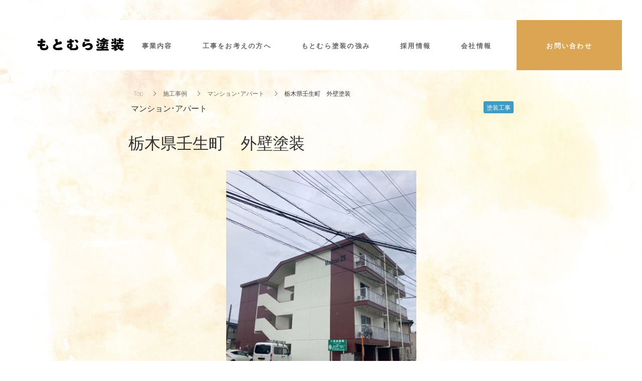

--- FILE ---
content_type: text/html; charset=utf-8
request_url: https://www.motomura-tosou24.com/works/apartment/29457
body_size: 6703
content:
<!DOCTYPE html>
<html lang="ja">
  <head>
    <meta name="viewport" content="width=device-width,initial-scale=1.0,minimum-scale=1.0,user-scalable=no">
    <meta name="format-detection" content="telephone=no">
    <!-- Global site tag (gtag.js) - Google Analytics -->
<script async src="https://www.googletagmanager.com/gtag/js?id=G-T4ZYTS7F2W"></script>
<script>
  window.dataLayer = window.dataLayer || [];
  function gtag(){dataLayer.push(arguments);}
  gtag('js', new Date());

  gtag('config', 'G-T4ZYTS7F2W');
</script>

    <meta name="csrf-param" content="authenticity_token" />
<meta name="csrf-token" content="PIvNtfop1Xu8S1MGVdyH9W4yI5i0XS5nfEBK/hnClg56Be7UV8maSX00CL4Ibpia2yHZM4ymwNMERzglY/ugTA==" />

      <link rel="stylesheet" media="all" href="//s1.crcn.jp/stylesheets/new_font_face.css"/>
      <link rel="stylesheet" media="all" href="//s1.crcn.jp/stylesheets/preset.css"/>
      <link rel="stylesheet" media="all" href="//s1.crcn.jp/section/section_base.css"/>
      <link rel="stylesheet" media="all" href="//s1.crcn.jp/stylesheets/common_site.css"/>
      <link rel="stylesheet" media="all" href="//cdnjs.cloudflare.com/ajax/libs/drawer/3.2.1/css/drawer.min.css"/>
      <link rel="stylesheet" media="all" href="//s1.crcn.jp/gnavs/pc_gnav_wide/style.css"/>
      <link rel="stylesheet" media="all" href="//s1.crcn.jp/template/live/live_gnav.css"/>
      <link rel="stylesheet" media="all" href="//cdnjs.cloudflare.com/ajax/libs/animate.css/3.5.2/animate.min.css"/>
      <link rel="stylesheet" media="all" href="//s1.crcn.jp/stylesheets/output.css"/>
      <link rel="stylesheet" media="all" href="/works.css"/>
    <script src="https://ajax.googleapis.com/ajax/libs/jquery/3.6.3/jquery.min.js"></script>
      <script defer src="//cdnjs.cloudflare.com/ajax/libs/drawer/3.1.0/js/drawer.min.js"></script>
      <script defer src="//cdnjs.cloudflare.com/ajax/libs/iScroll/5.1.3/iscroll-infinite.min.js"></script>
      <script defer src="//s1.crcn.jp/template/live/live_gnav.js"></script>
      <script defer src="//s1.crcn.jp/javascripts/application.js"></script>
      <script defer src="//s1.crcn.jp/javascripts/common_site.js"></script>
      <script defer src="//s1.crcn.jp/javascripts/output.js"></script>
      <script defer src="/site/components/override.js"></script>


      <title>栃木県壬生町　外壁塗装 | マンション・アパートの施工事例 | 塗装工事・防水工事のご相談はもとむら塗装へ</title>
  <meta name="description" content="栃木県壬生町で外壁塗装工事を行いました。賃貸オーナー様から直接ご頂いた案件です。白を基調に、茶色でアクセントをつけてオシャレになりました。塗り分けもオーナー様からの「完全フルオーダー」です。">

  <meta property="og:locale" content="ja_JP" />
  <meta property="og:site_name" content="塗装工事・防水工事のご相談はもとむら塗装へ" />
  <meta property="og:type" content="article">

  <meta property="og:title" content="栃木県壬生町　外壁塗装" /><meta name="twitter:title" content="栃木県壬生町　外壁塗装" />
  <meta property="og:description" content="栃木県壬生町で外壁塗装工事を行いました。賃貸オーナー様から直接ご頂いた案件です。白を基調に、茶色でアクセントをつけてオシャレになりました。塗り分けもオーナー様からの「完全フルオーダー」です。" /><meta name="twitter:description" content="栃木県壬生町で外壁塗装工事を行いました。賃貸オーナー様から直接ご頂いた案件です。白を基調に、茶色でアクセントをつけてオシャレになりました。塗り分けもオーナー様からの「完全フルオーダー」です。" />
  <meta property="og:image" content="https://s3-ap-northeast-1.amazonaws.com/production-switch/uploads/portfolio_storage/file/213598/oCU3rb_kBtUu9s3PWGLwrw.jpg" /><meta name="twitter:image" content="https://s3-ap-northeast-1.amazonaws.com/production-switch/uploads/portfolio_storage/file/213598/oCU3rb_kBtUu9s3PWGLwrw.jpg" />

  <meta property="og:url" content="https://www.motomura-tosou24.com/works/apartment/29457" />


    <link rel="shortcut icon" type="image/x-icon" href="https://s3-ap-northeast-1.amazonaws.com/flamingo-production/uploads/storage/image/file/211385/PfoF4f5DYnPYOMlBrWXLkQ.png" />
    <script src="/packs/application-fab33ae27dce79933038.js" async="async"></script>
    <script async src="https://www.googletagmanager.com/gtag/js?id=G-T4ZYTS7F2W"></script>
<script>
  window.dataLayer = window.dataLayer || [];
  function gtag(){dataLayer.push(arguments);}
  gtag('js', new Date());
  gtag('config', 'G-T4ZYTS7F2W');
</script>

    
    <script type="application/ld+json">{"@context":"https://schema.org/","@type":"WebSite","name":"塗装工事・防水工事のご相談はもとむら塗装へ","url":"https://www.motomura-tosou24.com"}</script>
  </head>
      <body id="template-residence" data-page_event="&quot;null&quot;" class="portfolios  page-works" data-nav="narrow">

    
    <div id="content-wrapper">
      <div id="section-wrapper">
        <div id="section-overlay"></div>
        <div class="fixed-wrapper">
          

<script src="/packs/portfolio_templates/showcase09-65f39d17b292c8a2c914.js"></script>
<link rel="stylesheet" media="screen" href="/packs/portfolio_templates/showcase09-d59ec5415167fd934576c30ac95e5ef2.css" />


<div class="mainvisual_nnn avoidance">
  <div class="h2_section avoidance"></div>
</div>

<main class="wrapper showcase before_after">
  <div class="showcase_inner">

    <div class="breadcrumb">
  <ul class="breadcrumb_list">
   <li class="breadcrumb_item">
     <a class="breadcrumb_link" href="/">Top</a>
   </li>
   <li class="breadcrumb_item">
     <a class="breadcrumb_link" href="/works">施工事例</a>
   </li>
   <li class="breadcrumb_item">
     <a class="breadcrumb_link" href="/works/apartment">マンション・アパート</a>
   </li>
   <li class="breadcrumb_item">栃木県壬生町　外壁塗装</li>
  </ul>
</div>

    <article>
      <div class="shocase_body">
        <div class="shocase_body_inner">
          <div class="shocase_body_content">
            <div class="shocase_body_detail_wrap details_container">
  <div class="showcase_group_info_wrap">
    <div class="showcase_group_info">
     <div class="showcase_category_wrap">
       <a href="/works/apartment">
         <p class="showcase_category_text">マンション・アパート</p>
</a>     </div>
     <div class="showcase_tag_wrap">
         <a class="showcase_tag_link" href="/works/apartment?tag=6255">
           <span class="showcase_tag">塗装工事</span>
</a>     </div>
   </div>
   <h1 class="shocase_body_title">栃木県壬生町　外壁塗装</h1>
  </div>
  <div id="header_image" class="h2_wrapper showcase_header" style="background-image: url(https://s3-ap-northeast-1.amazonaws.com/production-switch/uploads/portfolio_storage/file/213598/oCU3rb_kBtUu9s3PWGLwrw.jpg)">
  </div>
  <div id="article_body_01" class="post_body_text letter">
    <p tags="p br a" sanitize="true">栃木県壬生町で外壁塗装工事を行いました。賃貸オーナー様から直接ご頂いた案件です。<br><br>白を基調に、茶色でアクセントをつけてオシャレになりました。塗り分けもオーナー様からの「完全フルオーダー」です。</p>
  </div>
</div>

              <div class="heading_article">
    <div class="heading_article_inner">
      <div class="img-side">
        <div class="img-side_inner">
          <div class="heading_article_img_wrap">
            <div class="image-frame-bg _modal_carousel_item_" data-gallery-number="1">
              <div style="background-image: url(https://s3-ap-northeast-1.amazonaws.com/production-switch/uploads/portfolio_storage/file/213600/gct4s1gtotYN9R5H0Lo8kw.jpg)" class="frame-image"></div>
            </div>
          </div>
            <div class="heading_article_img_between">
              <span class="material-icons">navigate_next</span>
            </div>
            <div class="heading_article_img_wrap">
              <div class="image-frame-bg _modal_carousel_item_" data-gallery-number="2">
                <div style="background-image: url(https://s3-ap-northeast-1.amazonaws.com/production-switch/uploads/portfolio_storage/file/213599/TDEwF42si0L77m_pYwePyA.jpg)" class="frame-image"></div>
              </div>
            </div>
        </div>
      </div>
      <div class="text-side">
        
      </div>
        <div class="text-side">
          <h4 class="text-side_title"></h4>
          
        </div>
    </div>
</div>
          </div>
        </div>
      </div>



      

      

           <div class="post_body_link_wrap">
      <div id="prev_link" class="prev_link post_link_wrap">
          <a class="post_link" href="/works/house/21941">
           <p class="post_link_text">前の施工事例</p>
           <div class="image-side">
            <div class="post_link_image" style="background-image: url(https://s3-ap-northeast-1.amazonaws.com/production-switch/uploads/portfolio_storage/file/159271/thumb_nCnpOjWNg7xjFvXgOEonQg.jpg);"></div>
           </div>
           <div class="text-side">
            <div class="post_link_category">
             戸建て</div>
            <h2 class="post_link_text">
             埼玉県草加市 S様</h2>
           </div>
</a>      </div>
       <div id="next_link" class="next_link post_link_wrap">
        <a class="post_link" href="/works/house/29481">
           <p class="post_link_text">次の施工事例</p>
           <div class="text-side">
            <div class="post_link_category">
             戸建て</div>
            <h2 class="post_link_text">
             外壁塗装　草加市　K様邸</h2>
           </div>
           <div class="image-side">
            <div class="post_link_image" style="background-image: url(https://s3-ap-northeast-1.amazonaws.com/production-switch/uploads/portfolio_storage/file/213738/thumb_4721DfIrDWmPXPBTVsAwQg.jpg);"></div>
           </div>
</a>     </div>
  </div>

        <div class="banner_wrap">
   <aside class="banner">
    <div class="banner_inner">
     <p class="banner_text">お仕事の<span class="_color_">ご依頼・ご相談</span>はお気軽にどうぞ。</p>
     <p class="banner_text"><a href="/contact" class="banner_link">お問い合わせフォーム</a></p>
     <p class="banner_text">お気軽にご相談ください。</p>
    </div>
   </aside>
  </div>


        <div id="showcaseModal" class="showcase_modal letter modal_image_decision">
    <div class="modal_close_overlay"></div>
    <div class="button_wrap">
    </div>
    <div class="showcaseModal_inner">
     <div class="modal_wrap">
       <div class="modal-container showcase_modal-container">
         <section class="modal-inner modal-slide-wrapper">
             <div class="modal-item modal-slide" data-gallery-number="0">
               <div class="image-side">
                 <div class="image-frame-bg">
                   <img src="https://s3-ap-northeast-1.amazonaws.com/production-switch/uploads/portfolio_storage/file/213600/gct4s1gtotYN9R5H0Lo8kw.jpg" class="frame-image" alt="">
                 </div>
               </div>
             </div>
             <div class="modal-item modal-slide" data-gallery-number="1">
               <div class="image-side">
                 <div class="image-frame-bg">
                   <img src="https://s3-ap-northeast-1.amazonaws.com/production-switch/uploads/portfolio_storage/file/213599/TDEwF42si0L77m_pYwePyA.jpg" class="frame-image" alt="">
                 </div>
               </div>
             </div>
         </section>
				　　	<div class="gallery_number_section modal-pagination">
    						<div class="gallery_number_wrap">
    							<div class="gallery_number">
    								<span class="js_gallery_number">1</span>
             <span>/</span>
    								<span class="js_gallery_all_number">1</span>
    							</div>
    						</div>
    					</div>
       </div>
       <div class="modal_close_btn">
        <span class="modal_close_btn_inner"></span>
       </div>
     </div>
    </div>
  </div>



  </article>


<section class="elation_posts_section">
  <div class="elation_posts_title_wrap">
    <h2 class="elation_posts_title">おすすめの施工事例</h2>
  </div>
  <div class="elation_posts_wrap">
    <ul class="elation_posts_list">
        <li class="elation_posts_item">
          <a href="/works/apartment/54708">
          <div class="image-side">
            <div class="image-frame-bg">
              <div class="frame-image" style="background-image: url(https://s3-ap-northeast-1.amazonaws.com/production-switch/uploads/portfolio_storage/file/382241/default_R_jRTyscKjJM-b6nbWXsGA.jpg); opacity: 1"></div>
            </div>
             <span class="category_attention">New</span>
          </div>
          <div class="text-side">
            <div class="text-side_inner">
              <p class="elation_posts_category">
                マンション・アパート
              </p>
              <h3 class="section_h4 elation_post_title">
                神奈川県足柄下郡湯河原町　マンション・アパート　ベランダウレタン防水工事
              </h3>
              <p class="elation_post_text">
                神奈川県足柄下郡湯河原町のマンション・アパートでベランダのウレタン防水工事を行いました。

屋上から漏水があったので、塗装工事の前に、ウレ…
              </p>
            </div>
          </div>
</a>      </li>
        <li class="elation_posts_item">
          <a href="/works/apartment/54658">
          <div class="image-side">
            <div class="image-frame-bg">
              <div class="frame-image" style="background-image: url(https://s3-ap-northeast-1.amazonaws.com/production-switch/uploads/portfolio_storage/file/381905/default_8jNVXhixpcvnA7B9F98f1w.jpg); opacity: 1"></div>
            </div>
             <span class="category_attention">New</span>
          </div>
          <div class="text-side">
            <div class="text-side_inner">
              <p class="elation_posts_category">
                マンション・アパート
              </p>
              <h3 class="section_h4 elation_post_title">
                静岡県富士宮市　アパート　塗装工事
              </h3>
              <p class="elation_post_text">
                静岡県富士宮市のアパートで塗装工事を行いました。

黒をメインに白をアクセントにいれております。

-------------------…
              </p>
            </div>
          </div>
</a>      </li>
        <li class="elation_posts_item">
          <a href="/works/apartment/44363">
          <div class="image-side">
            <div class="image-frame-bg">
              <div class="frame-image" style="background-image: url(https://s3-ap-northeast-1.amazonaws.com/production-switch/uploads/portfolio_storage/file/312290/default_wxQar6vhle4aFE_Upoa82w.jpg); opacity: 1"></div>
            </div>
          </div>
          <div class="text-side">
            <div class="text-side_inner">
              <p class="elation_posts_category">
                マンション・アパート
              </p>
              <h3 class="section_h4 elation_post_title">
                東京都大田区　アパート　床長尺シート防水工事
              </h3>
              <p class="elation_post_text">
                大田区のアパートで床の長尺シート防水工事を行いました。

長尺シート防水工事を行うと、長期間にわたり防水効果が持続し、長期的にみるとコスト…
              </p>
            </div>
          </div>
</a>      </li>
  </ul>
</div>
</section>



  </div>
</main>

  <script src="/packs/portfolio_templates/nav_height-b7f81c9aa14785df6a96.js"></script>
  <script src="/packs/portfolio_templates/color_add_class-311012c640acc242d046.js"></script>
  <script src="/tmp_js/carousel/vendor/slick.js" defer="defer"></script>
  <script src="/tmp_js/carousel/modal_showcase.js" defer="defer"></script>

        </div>
        <section id="footer-section">
          <div class="content">
            <div class="footer_menu_center section_name width-limit color-bg" style="background-color: rgb(255, 255, 255);background-image: none;" data-section_event="{}" data-section_category="{}" data-section_tag="{}"><div class="section-image_bg bg-cover" style="background-image: url(); opacity: .6;"></div><div class="section_inner"><div class="footer-company"><div class="footer-company_inner"><div class="menu-block"><div class="menu-side"><div class="duplicatable"><div class="duplicatable-original"><div class="editable letter" data-align="" data-font_size="" data-letter_spacing="" data-line_height="" style="">トップ</div><div class="duplicatable-functions"><div class="duplicatable-delete"><i class="material-icons close"></i></div><div class="duplicatable-handle"><i class="material-icons drag_handle"></i></div></div></div><div class="duplicatable-container" data-length="16"><div class="duplicatable-content"><div class="editable letter" data-align="" data-font_size="" data-letter_spacing="" data-line_height="" style=""><a data-href="/index">Home</a></div><div class="duplicatable-functions"><div class="duplicatable-delete"><i class="material-icons close"></i></div><div class="duplicatable-handle"><i class="material-icons drag_handle"></i></div></div></div><div class="duplicatable-content"><div class="editable letter" data-align="" data-font_size="" data-letter_spacing="" data-line_height="" style=""><a data-href="/service">事業内容</a></div><div class="duplicatable-functions"><div class="duplicatable-delete"><i class="material-icons close"></i></div><div class="duplicatable-handle"><i class="material-icons drag_handle"></i></div></div></div><div class="duplicatable-content"><div class="editable letter" data-align="" data-font_size="" data-letter_spacing="" data-line_height="" style=""><a data-href="/for_customer">工事をお考えの方へ</a></div><div class="duplicatable-functions"><div class="duplicatable-delete"><i class="material-icons close"></i></div><div class="duplicatable-handle"><i class="material-icons drag_handle"></i></div></div></div><div class="duplicatable-content"><div class="editable letter" data-align="" data-font_size="" data-letter_spacing="" data-line_height="" style=""><a data-href="/about_us">もとむら塗装の強み</a></div><div class="duplicatable-functions"><div class="duplicatable-delete"><i class="material-icons close"></i></div><div class="duplicatable-handle"><i class="material-icons drag_handle"></i></div></div></div><div class="duplicatable-content"><div class="editable letter" data-align="" data-font_size="" data-letter_spacing="" data-line_height="" style=""><a data-href="/recruit">採用情報</a></div><div class="duplicatable-functions"><div class="duplicatable-delete"><i class="material-icons close"></i></div><div class="duplicatable-handle"><i class="material-icons drag_handle"></i></div></div></div><div class="duplicatable-content"><div class="editable letter" data-align="" data-font_size="" data-letter_spacing="" data-line_height="" style=""><a data-href="/company">会社情報</a></div><div class="duplicatable-functions"><div class="duplicatable-delete"><i class="material-icons close"></i></div><div class="duplicatable-handle"><i class="material-icons drag_handle"></i></div></div></div><div class="duplicatable-content"><div class="editable letter" data-align="" data-font_size="" data-letter_spacing="" data-line_height="" style=""><a data-href="/works">施工事例</a></div><div class="duplicatable-functions"><div class="duplicatable-delete"><i class="material-icons close"></i></div><div class="duplicatable-handle"><i class="material-icons drag_handle"></i></div></div></div><div class="duplicatable-content"><div class="editable letter" data-align="" data-font_size="" data-letter_spacing="" data-line_height="" style=""><a data-href="/blog">ブログ</a></div><div class="duplicatable-functions"><div class="duplicatable-delete"><i class="material-icons close"></i></div><div class="duplicatable-handle"><i class="material-icons drag_handle"></i></div></div></div><div class="duplicatable-content"><div class="editable letter" data-align="" data-font_size="" data-letter_spacing="" data-line_height="" style=""><a data-href="/contact">お問い合わせ</a></div><div class="duplicatable-functions"><div class="duplicatable-delete"><i class="material-icons close"></i></div><div class="duplicatable-handle"><i class="material-icons drag_handle"></i></div></div></div><div class="duplicatable-content"><div class="editable letter" data-align="" data-font_size="" data-letter_spacing="" data-line_height="" style=""><a data-href="/sitemap">サイトマップ</a></div><div class="duplicatable-functions"><div class="duplicatable-delete"><i class="material-icons close"></i></div><div class="duplicatable-handle"><i class="material-icons drag_handle"></i></div></div></div></div><div class="add-btn"><div class="duplicatable-valid-add inside"><i class="material-icons playlist_add"></i>項目を追加</div></div></div></div></div><div class="logo-side"><div class="logo image-frame center-icon" data-image_url="https://s3-ap-northeast-1.amazonaws.com/flamingo-production/uploads/storage/image/file/211386/optimized_suWi1uDneHI1d4Vs3JYyJA.png" data-movie_url="" data-href="/index" data-alt="" data-target=""><a href="/"><img src="//s1.crcn.jp/section/images/eat_logo.png" alt=""></a></div></div><div class="detail-side"><div class="detail-side_first"><div class="tel letter editable" data-align="" data-font_size="" data-letter_spacing="" data-line_height="" style="">Tel：<a data-href="tel:08033554779" onclick="gtag('event','tel-tap',{'event_category':'click','event_label':'footer'});">080-3355-4779</a></div><div class="hour letter editable" data-align="" data-font_size="" data-letter_spacing="" data-line_height="" style="">〒340-0054 埼玉県草加市新善町410 クレア草加107<p><br></p></div></div><div class="detail-side_second"><div class="section_btn"><div class="linker"><a data-file-name="" data-file-ext="" data-href="/contact" data-linktype="inside" data-linkevent="" style='font-family: YakuHanJP, "Helvetica Neue", Roboto, "Droid Sans", "Noto Sans Japanese", "Hiragino Sans", "Hiragino Kaku Gothic ProN", "Yu Gothic", YuGothic, Meiryo, sans-serif; background-color: rgb(51, 51, 51); border-color: rgb(255, 255, 255); color: rgb(255, 255, 255); border-width: 0px; border-style: none;'>お問い合わせ</a></div></div></div></div></div></div><div class="copy"><div class="sns-side"><div class="duplicatable"><div class="duplicatable-original"><div class="twitter image-frame center-icon min-img" data-image_url="//s1.crcn.jp/section/images/mainvisual_work_seminar1_tw.png" data-movie_url="" data-href="" data-alt="" data-target=""><a data-href=""><img src="//s1.crcn.jp/section/images/mainvisual_work_seminar1_tw.png" alt=""></a></div><div class="duplicatable-functions"><div class="duplicatable-delete"><i class="material-icons close"></i></div><div class="duplicatable-handle"><i class="material-icons drag_handle"></i></div></div></div><div class="duplicatable-container" data-length="5"><div class="duplicatable-content"><div class="twitter image-frame center-icon min-img" data-image_url="https://d1i7na1hjknxjq.cloudfront.net/uploads/storage/image/file/309259/optimized_UNkkdUdFAHoJJrenbBCxVg.png" data-movie_url="" data-href="https://www.instagram.com/motomura.tosou.3588/?utm_source=ig_embed" data-alt="" data-target=""><a data-href=""><img src="//s1.crcn.jp/section/images/mainvisual_work_seminar1_tw.png" alt=""></a></div><div class="duplicatable-functions"><div class="duplicatable-delete"><i class="material-icons close"></i></div><div class="duplicatable-handle"><i class="material-icons drag_handle"></i></div></div></div></div><div class="add-btn"><div class="duplicatable-valid-add inside"><i class="material-icons add"></i>項目を追加</div></div></div></div><div class="copyright letter editable" data-align="" data-font_size="" data-letter_spacing="" data-line_height="" style="">©2022 もとむら塗装</div></div></div><div class="back-top back_top_fade" onclick="$('html, body').animate({scrollTop:0},'slow');" href="javascript:void(0);"><div class="arrow"></div></div></div>
          </div>
        </section>
      </div>

      <nav id="global-nav">
        <div class="gnav gnav_live pc_gnav_wide gnav_pc letter"><div class="section_inner"><div class="gnav_bg gnav_bg-color" style="background-color: rgb(255, 255, 255);"></div><header class="header"><h1><div class="header_logo"><a data-href="/index"><img src="https://s3-ap-northeast-1.amazonaws.com/flamingo-production/uploads/storage/image/file/211386/optimized_suWi1uDneHI1d4Vs3JYyJA.png" alt="施工事例"></a></div></h1></header><div class="gnav_container gnav_text-color"><ul class="gnav_items"><li><a data-href="/service" href="/service" style="color: rgb(102, 102, 102);">事業内容</a></li><li><a data-href="/for_customer" href="/for_customer" style="color: rgb(102, 102, 102);">工事をお考えの方へ</a></li><li><a data-href="/about_us" href="/about_us" style="color: rgb(102, 102, 102);">もとむら塗装の強み</a></li><li><a data-href="/recruit" href="/recruit" style="color: rgb(102, 102, 102);">採用情報</a></li><li><a data-href="/company" href="/company" style="color: rgb(102, 102, 102);">会社情報</a></li><li><a data-href="/contact" href="/contact" style="color: rgb(102, 102, 102);">お問い合わせ</a></li></ul></div></div></div><div class="gnav gnav_live sp_drawer_border gnav_sp fade-in letter"><div class="gnav_bg gnav_bg-color" style="background-color: rgb(255, 255, 255);"></div><header class="header"><div class="header_logo"><a data-href="/index"><img src="https://s3-ap-northeast-1.amazonaws.com/flamingo-production/uploads/storage/image/file/211386/optimized_suWi1uDneHI1d4Vs3JYyJA.png" alt="施工事例"></a></div></header><button type="button" class="drawer-toggle drawer-hamburger" style="background-color: transparent;"><span class="sr-only">toggle navigation</span><div class="drawer-hamburger-icon" style="background-color: #64696d;"><span class="drawer-hamburger-icon-top"></span><span class="drawer-hamburger-icon-middle"></span><span class="drawer-hamburger-icon-bottom"></span></div></button><div class="drawer-nav gnav_bg-color gnav_text-color" role="navigation" style="background-color: rgb(255, 255, 255);"><ul class="drawer-menu" style="transition-timing-function: cubic-bezier(0.1, 0.57, 0.1, 1); transition-duration: 0ms; transform: translate(0px, 0px) translateZ(0px);"><li><a data-href="/" href="/" style="color: rgb(102, 102, 102);">Home</a></li><li><a data-href="/service" href="/service" style="color: rgb(102, 102, 102);">事業内容</a></li><li><a data-href="/for_customer" href="/for_customer" style="color: rgb(102, 102, 102);">工事をお考えの方へ</a></li><li><a data-href="/about_us" href="/about_us" style="color: rgb(102, 102, 102);">もとむら塗装の強み</a></li><li><a data-href="/recruit" href="/recruit" style="color: rgb(102, 102, 102);">採用情報</a></li><li><a data-href="/company" href="/company" style="color: rgb(102, 102, 102);">会社情報</a></li><li><a data-href="/works" href="/works" style="color: rgb(102, 102, 102);">施工事例</a></li><li><a data-href="/blog" href="/blog" style="color: rgb(102, 102, 102);">お知らせ</a></li><li><a data-href="/contact" href="/contact" style="color: rgb(102, 102, 102);">お問い合わせ</a></li><li><a data-href="/sitemap" href="/sitemap" style="color: rgb(102, 102, 102);">サイトマップ</a></li></ul></div></div>
      </nav>
    </div>
  </body>
</html>


--- FILE ---
content_type: text/css
request_url: https://s1.crcn.jp/gnavs/pc_gnav_wide/style.css
body_size: 1259
content:
#global-nav,.gnav_bg{width:100%;top:0;left:0}#global-nav{position:fixed;z-index:3}.gnav_pc{display:none}.gnav{height:60px;position:relative}.gnav_bg{position:absolute;height:100%;z-index:2}.gnav .header{display:-webkit-box;display:-ms-flexbox;display:flex;-webkit-box-align:center;-ms-flex-align:center;align-items:center;padding:0 1.5rem;position:relative;z-index:3;height:100%}.gnav .header_logo img{width:auto;max-width:100%;max-height:50px}.gnav .header_logo a{display:block;font-size:1.8rem;height:100%}.gnav .header_text{font-size:1.1rem;line-height:1.2;color:#29aec8;font-weight:400}.gnav.right .drawer-nav{right:-100%;-webkit-transition:right .5s;transition:right .5s}.gnav.right .drawer-nav li{-webkit-transform:translate(5px,0);transform:translate(5px,0)}.gnav.left .drawer-nav{left:-100%;-webkit-transition:left .5s;transition:left .5s}.gnav.left .drawer-nav li{-webkit-transform:translate(5px,0);transform:translate(5px,0)}.gnav.top .drawer-nav{top:-100%;-webkit-transition:top .5s;transition:top .5s}.gnav.top .drawer-nav li{-webkit-transform:translate(0,5px);transform:translate(0,5px)}.gnav.fade-in .drawer-nav{opacity:0;top:-100%;-webkit-transition:opacity .2s,top .1s .2s;transition:opacity .2s,top .1s .2s}.gnav.fade-in .drawer-nav li{-webkit-transform:translate(0,5px);transform:translate(0,5px)}.gnav .drawer-nav{padding-top:6rem;width:100%;top:0}.gnav .drawer-menu{display:-webkit-box;display:-ms-flexbox;display:flex;-webkit-box-orient:vertical;-webkit-box-direction:normal;-ms-flex-direction:column;flex-direction:column}.gnav .drawer-menu li{border-top:1px solid #e9e8e8;-webkit-transition:all .5s 0s;transition:all .5s 0s;opacity:0}.gnav .drawer-menu li a{position:relative;width:100%;padding:1.8rem 2rem;display:block}.gnav .drawer-menu li a:after{content:"";width:9px;height:9px;border-top:2px solid #e9e8e8;border-right:2px solid #e9e8e8;-webkit-transform:rotate(45deg) translate(0,-50%);transform:rotate(45deg) translate(0,-50%);position:absolute;right:20px;top:50%}.gnav .drawer-menu li .letter{letter-spacing:1px}.gnav .drawer-hamburger{padding:18px 12px 30px;right:8px;width:17px}.gnav .drawer-hamburger-icon{height:0}.gnav .drawer-hamburger-icon:after,.gnav .drawer-hamburger-icon:before{content:none}.gnav .drawer-hamburger-icon-bottom,.gnav .drawer-hamburger-icon-middle,.gnav .drawer-hamburger-icon-top{width:100%;height:2px;-webkit-transition:all .6s cubic-bezier(.19,1,.22,1);transition:all .6s cubic-bezier(.19,1,.22,1);background-color:inherit;position:absolute;left:0}.gnav .drawer-hamburger-icon-top{top:-7px}.gnav .drawer-hamburger-icon-middle{top:0}.gnav .drawer-hamburger-icon-bottom{top:7px}.drawer-open .gnav .drawer-menu li:nth-child(1){-webkit-transition:all .5s .44286s;transition:all .5s .44286s;opacity:1;-webkit-transform:translate(0,0);transform:translate(0,0)}.drawer-open .gnav .drawer-menu li:nth-child(2){-webkit-transition:all .5s .58571s;transition:all .5s .58571s;opacity:1;-webkit-transform:translate(0,0);transform:translate(0,0)}.drawer-open .gnav .drawer-menu li:nth-child(3){-webkit-transition:all .5s .72857s;transition:all .5s .72857s;opacity:1;-webkit-transform:translate(0,0);transform:translate(0,0)}.drawer-open .gnav .drawer-menu li:nth-child(4){-webkit-transition:all .5s .87143s;transition:all .5s .87143s;opacity:1;-webkit-transform:translate(0,0);transform:translate(0,0)}.drawer-open .gnav .drawer-menu li:nth-child(5){-webkit-transition:all .5s 1.01429s;transition:all .5s 1.01429s;opacity:1;-webkit-transform:translate(0,0);transform:translate(0,0)}.drawer-open .gnav .drawer-menu li:nth-child(6){-webkit-transition:all .5s 1.15714s;transition:all .5s 1.15714s;opacity:1;-webkit-transform:translate(0,0);transform:translate(0,0)}.drawer-open .gnav .drawer-menu li:nth-child(7){-webkit-transition:all .5s 1.3s;transition:all .5s 1.3s;opacity:1;-webkit-transform:translate(0,0);transform:translate(0,0)}.drawer-open .gnav .drawer-menu li:nth-child(8){-webkit-transition:all .5s 1.44286s;transition:all .5s 1.44286s;opacity:1;-webkit-transform:translate(0,0);transform:translate(0,0)}.drawer-open .gnav .drawer-menu li:nth-child(9){-webkit-transition:all .5s 1.58571s;transition:all .5s 1.58571s;opacity:1;-webkit-transform:translate(0,0);transform:translate(0,0)}.drawer-open .gnav .drawer-menu li:nth-child(10){-webkit-transition:all .5s 1.72857s;transition:all .5s 1.72857s;opacity:1;-webkit-transform:translate(0,0);transform:translate(0,0)}.drawer-open .gnav .drawer-menu li:nth-child(11){-webkit-transition:all .5s 1.87143s;transition:all .5s 1.87143s;opacity:1;-webkit-transform:translate(0,0);transform:translate(0,0)}.drawer-open .gnav .drawer-menu li:nth-child(12){-webkit-transition:all .5s 2.01429s;transition:all .5s 2.01429s;opacity:1;-webkit-transform:translate(0,0);transform:translate(0,0)}.drawer-open .gnav .drawer-menu li:nth-child(13){-webkit-transition:all .5s 2.15714s;transition:all .5s 2.15714s;opacity:1;-webkit-transform:translate(0,0);transform:translate(0,0)}.drawer-open .gnav .drawer-menu li:nth-child(14){-webkit-transition:all .5s 2.3s;transition:all .5s 2.3s;opacity:1;-webkit-transform:translate(0,0);transform:translate(0,0)}.drawer-open .gnav .drawer-menu li:nth-child(15){-webkit-transition:all .5s 2.44286s;transition:all .5s 2.44286s;opacity:1;-webkit-transform:translate(0,0);transform:translate(0,0)}.drawer-open .gnav .drawer-menu li:nth-child(16){-webkit-transition:all .5s 2.58571s;transition:all .5s 2.58571s;opacity:1;-webkit-transform:translate(0,0);transform:translate(0,0)}.drawer-open .gnav .drawer-menu li:nth-child(17){-webkit-transition:all .5s 2.72857s;transition:all .5s 2.72857s;opacity:1;-webkit-transform:translate(0,0);transform:translate(0,0)}.drawer-open .gnav .drawer-menu li:nth-child(18){-webkit-transition:all .5s 2.87143s;transition:all .5s 2.87143s;opacity:1;-webkit-transform:translate(0,0);transform:translate(0,0)}.drawer-open .gnav .drawer-menu li:nth-child(19){-webkit-transition:all .5s 3.01429s;transition:all .5s 3.01429s;opacity:1;-webkit-transform:translate(0,0);transform:translate(0,0)}.drawer-open .gnav .drawer-menu li:nth-child(20){-webkit-transition:all .5s 3.15714s;transition:all .5s 3.15714s;opacity:1;-webkit-transform:translate(0,0);transform:translate(0,0)}.drawer-overlay{display:block;top:-100%;opacity:0;-webkit-transition:opacity .2s,top .1s .2s;transition:opacity .2s,top .1s .2s}.drawer-open .gnav.right .drawer-nav{right:0}.drawer-open .gnav.left .drawer-nav{left:0}.drawer-open .gnav.top .drawer-nav{top:0}.drawer-open .gnav.fade-in .drawer-nav{top:0;opacity:1;-webkit-transition:opacity .2s .1s,top .1s;transition:opacity .2s .1s,top .1s}.drawer-open .drawer-overlay{-webkit-transition:opacity .2s .1s,top .1s;transition:opacity .2s .1s,top .1s;top:60px}.drawer-open .drawer-hamburger-icon,.drawer-open .drawer-hamburger-icon-middle{background-color:transparent}.drawer-open .drawer-hamburger-icon-top{-webkit-transform:rotate(45deg);transform:rotate(45deg)}.drawer-open .drawer-hamburger-icon-bottom{-webkit-transform:rotate(-45deg);transform:rotate(-45deg)}.drawer-open .drawer-hamburger-icon-bottom,.drawer-open .drawer-hamburger-icon-top{top:0}@media only screen and (min-width:1025px){#global-nav{position:fixed;top:0;left:0;width:100%;z-index:3}.gnav_sp{display:none}.gnav_pc{display:block}.gnav{position:relative}.gnav .header,.gnav_bg,.gnav_container{position:absolute;top:0}.gnav_bg{height:100%;width:100%;left:0;z-index:2}.gnav .section_inner{display:-webkit-box;display:-ms-flexbox;display:flex;-webkit-box-pack:justify;-ms-flex-pack:justify;justify-content:space-between;-webkit-box-align:center;-ms-flex-align:center;align-items:center;padding:0 2rem;height:60px}.gnav .header{padding:0}.gnav .header_logo a{display:block;height:100%;font-size:2rem}.gnav .header_text{font-size:1.1rem;line-height:1.2;color:#29aec8;font-weight:400}.gnav_container{z-index:2;height:100%;right:0}.gnav_items{display:-webkit-box;display:-ms-flexbox;display:flex;height:100%;-webkit-box-align:center;-ms-flex-align:center;align-items:center}.gnav_items li a{padding:0 1rem;font-size:1.3rem}.before_after_blog.section_name .h2_wrapper,.blockimage_blog.section_name .h2_wrapper,.standard_blog.section_name .h2_wrapper{padding:11rem 2rem 5rem}}


--- FILE ---
content_type: text/css; charset=utf-8
request_url: https://www.motomura-tosou24.com/works.css
body_size: 10071
content:
.mainvisual_residence{font-family:YakuHanMP, "Noto Serif", "Hiragino Mincho ProN", eatYuM, "Sawarabi Mincho", Meiryo, serif;position:relative;height:100vh}.mainvisual_residence .section_inner{height:100%;width:100%;position:absolute;top:0}.mainvisual_residence .line{border:1px solid #c7b482;position:absolute;top:50%;left:0;transform:translate(0, -50%);animation:line 1s ease;z-index:100}.mainvisual_residence .top-box{position:absolute;top:0;height:50%;width:100%;background-color:#fff;animation:top_box 2s ease 1s forwards;z-index:50}.mainvisual_residence .bottom-box{position:absolute;bottom:0;height:50%;width:100%;background-color:#fff;animation:bottom_box 2s ease 1s forwards;z-index:50}.mainvisual_residence .image-side{position:absolute;top:0;height:100%;width:100%}.mainvisual_residence .catch{width:100%;text-align:center;padding:3rem 1.5rem;position:absolute;z-index:1;top:50%;left:50%;transform:translate(-50%, -50%);line-height:1.6;color:#000;background-color:rgba(255,255,255,0.7)}.mainvisual_residence .catch_text{font-size:2.6rem;margin-bottom:0rem;letter-spacing:.2em;padding-bottom:3rem}.mainvisual_residence .catch_subtext{font-size:2.1rem;letter-spacing:.1em}.mainvisual_residence .headding_wrap{font-size:2.6rem}.mainvisual_residence .subtitle_wrap{font-size:2.1rem}.mainvisual_residence .one_page_scroll_btn{position:absolute;z-index:1;bottom:0;left:50%;transform:translate(-50%, 0);text-transform:uppercase;background-color:transparent;width:60px;height:auto;text-align:center;font-size:1rem;padding-bottom:4rem;cursor:pointer;overflow:hidden;letter-spacing:2px;color:#756e4c}.mainvisual_residence .one_page_scroll_btn span{transform:translate(0, 0);width:1px;height:35px;position:absolute;top:auto;left:50%;bottom:0;display:block;background-color:#756e4c}@keyframes top_box{0%{height:50%}100%{height:0}}@keyframes bottom_box{0%{height:50%}100%{height:0}}@keyframes line{0%{width:0}100%{width:100%}}@keyframes down{0%{transform:translate(0, 0);height:60px}40%{transform:translate(0, 0);height:60px}80%{transform:translate(0, 60px);height:0}90%{transform:translate(0, -60px);height:0}100%{transform:translate(0, 0);height:60px}}.mainvisual_residence .swiper-pagination{width:auto;position:absolute;right:10px;left:auto}.mainvisual_residence .swiper-pagination-bullet{opacity:1;background:#fff;width:6px;height:6px;margin:0 7px;vertical-align:middle}.mainvisual_residence .swiper-pagination-bullet-active{background:transparent;border:2px solid #fff;width:12px;height:12px}@media only screen and (min-width: 1025px){.mainvisual_residence .swiper-slide img{width:120%;height:auto}.mainvisual_residence .catch{top:50%;left:0;transform:translate(0, -50%);text-align:left;background-color:rgba(255,255,255,0.7);padding:20px 0 20px 50px;width:50%}.mainvisual_residence .catch_text{font-size:4.2rem;padding-bottom:0px}.mainvisual_residence .catch_subtext{font-size:3.1rem}.mainvisual_residence .catch_subtext span{font-size:7.6rem;color:#c7b482;padding:0 10px}.mainvisual_residence .headding_wrap{font-size:4.2rem}.mainvisual_residence .one_page_scroll_btn{padding-bottom:7rem}.mainvisual_residence .one_page_scroll_btn span{height:60px;animation:down 3s ease-in;animation-iteration-count:infinite}}
.residence_button_two{font-family:YakuHanMP, "Noto Serif", "Hiragino Mincho ProN", eatYuM, "Sawarabi Mincho", Meiryo, serif;background:linear-gradient(135deg, #fff4e6 6%, #e3fdf5 100%);background-color:#fff;padding:8rem 0;color:#333;text-align:center}.residence_button_two .section-image_bg{pointer-events:none}.residence_button_two h2{margin-bottom:3rem;font-size:2.2rem}.residence_button_two .editable.text{margin-bottom:5rem}.residence_button_two .paper{width:90%;max-width:700px;margin:auto;padding:3rem 1rem}.residence_button_two .section_btn{max-width:350px}.residence_button_two .section_btn a{height:60px;box-shadow:5px 5px 0 0 #c7b482}@media only screen and (min-width: 768px){.residence_button_two{padding:10rem 0}.residence_button_two h2{font-size:3.2rem}.residence_button_two .paper{padding:5rem}}
#footer-section{z-index:3}@media only screen and (max-width: 768px){.jobs #footer-section .detail-side{display:none}}.footer-block .footer_menu_center .detail-side{bottom:0;transition:bottom .5s}.footer_menu_center{background-color:#fff;font-size:1.4rem}.footer_menu_center .footer-company{position:relative}.footer_menu_center .footer-company::before{content:"";position:absolute;top:0;left:50%;width:100%;height:1px;background-color:#ccc;transform:translateX(-50%)}.footer_menu_center .logo-side{padding:2rem 0;text-align:center}.footer_menu_center .logo{max-width:120px;margin:0 auto 2rem}.footer_menu_center .logo img{width:auto;max-width:100%}.footer_menu_center .logo div{display:inline}.footer_menu_center .menu-side{display:none}.footer_menu_center .detail-side{text-align:center;font-size:1.4rem;display:-ms-flexbox;display:flex;-ms-flex-direction:row-reverse;flex-direction:row-reverse;background-color:#fff;position:fixed;bottom:-100%;left:0;width:100%;transition:bottom .8s .2s}.footer_menu_center .detail-side_first{width:80px;display:-ms-flexbox;display:flex;-ms-flex-align:center;align-items:center;-ms-flex-pack:center;justify-content:center;position:relative}.footer_menu_center .detail-side_first .tel{line-height:1.4;letter-spacing:0}.footer_menu_center .detail-side_first .tel a{position:absolute;width:100%;height:100%;top:0;left:0}.footer_menu_center .detail-side_first .tel:after{content:"phone";font-family:"Material Icons";font-size:3.6rem;font-weight:400;font-style:normal;display:inline-block;line-height:1;text-transform:none;letter-spacing:normal;word-wrap:normal;white-space:nowrap;direction:ltr;-webkit-font-smoothing:antialiased;text-rendering:optimizeLegibility;-moz-osx-font-smoothing:grayscale;-webkit-font-feature-settings:"liga";font-feature-settings:"liga"}.footer_menu_center .detail-side_first .hour{font-size:1.2rem;display:none}.footer_menu_center .detail-side_second{-ms-flex-positive:1;flex-grow:1}.footer_menu_center .letter{letter-spacing:.1em}.footer_menu_center .copy{border-top:1px solid #ccc;font-size:1.2rem;padding:2rem 0;text-align:center}.footer_menu_center .sns-side{margin-bottom:2rem}.footer_menu_center .sns-side .duplicatable-container{display:-ms-flexbox;display:flex;-ms-flex-pack:center;justify-content:center}.footer_menu_center .sns-side .duplicatable-content{max-width:70px;padding:0 1rem}.footer_menu_center .section_btn a{white-space:nowrap}.footer_menu_center .back-top{cursor:pointer;width:40px;height:40px;border-radius:20px;border:1px solid #f44336;position:absolute;bottom:10px;right:10px;display:-ms-flexbox;display:flex;-ms-flex-align:center;align-items:center;-ms-flex-pack:center;justify-content:center}.footer_menu_center .back-top .arrow:before{content:"▲";color:#f44336}@media only screen and (min-width: 768px){.footer_menu_center .footer-company{padding:3.5rem 0 2rem}.footer_menu_center .footer-company_inner{display:flex;flex-wrap:wrap}.footer_menu_center .logo{display:block;margin:0 auto}.footer_menu_center .menu-block{order:3;width:100%}.footer_menu_center .menu-side{display:block;padding:3rem 0 5rem}.footer_menu_center .menu-side .duplicatable-container{display:-ms-flexbox;display:flex;-ms-flex-wrap:wrap;flex-wrap:wrap;text-align:center;-ms-flex-pack:end;justify-content:center}.footer_menu_center .menu-side .duplicatable-content{width:auto;padding:0 1rem;font-size:1.4rem}.footer_menu_center .logo-side{order:1;width:200px}.footer_menu_center .detail-side{order:2;-ms-flex-direction:row;flex-direction:row;-ms-flex-pack:justify;justify-content:space-between;text-align:left;margin:auto 0 auto auto;width:calc(100% - 220px);position:static;background-color:transparent}.footer_menu_center .detail-side_first{margin-bottom:4rem;font-size:1.8rem;text-align:right;display:block}.footer_menu_center .detail-side_first .tel{font-size:2.2rem}.footer_menu_center .detail-side_first .tel:after{content:none}.footer_menu_center .detail-side_first .tel a{position:relative;pointer-events:none}.footer_menu_center .detail-side_first .hour{display:block}.footer_menu_center .detail-side_second{max-width:300px;margin-bottom:3rem}.footer_menu_center .detail-side>div{margin-bottom:0;width:100%}.footer_menu_center .copy{padding:1.5rem 0;display:-ms-flexbox;display:flex;-ms-flex-pack:justify;justify-content:space-between;-ms-flex-align:center;align-items:center}.footer_menu_center .sns-side{margin-bottom:0}.footer_menu_center .sns-side .duplicatable-content{width:60px}.footer_menu_center .section_btn{margin:auto 0 auto auto}.footer_menu_center .back-top{bottom:80px}}@media only screen and (max-width: 768px){.footer_menu_center .detail-side_first .tel{font-size:0 !important}.footer_menu_center .detail-side_second .section_btn{max-width:none}.footer_menu_center .detail-side_second .section_btn a{border-radius:0}}@media only screen and (min-width: 768px){_:-ms-lang(x)::-ms-backdrop,.footer_menu_center .detail-side{align-items:center;margin:unset}_:-ms-lang(x)::-ms-backdrop,.footer_menu_center .detail-side_second{margin-left:2rem}}@media only screen and (max-width: 768px){_::-webkit-full-page-media,_:future,:root .detail-side_first{text-align:center}_::-webkit-full-page-media,_:future,:root .tel.letter.editable{display:grid}}
@charset "UTF-8";#section-wrapper{background-color:#fff}#section-wrapper .headding{    font-family: YakuHanJP, "Noto Sans", "Droid Sans", "Helvetica Neue", "Hiragino Kaku Gothic ProN", "Noto Sans Japanese", eatYuG, Meiryo, sans-serif;
    line-height: ;
    letter-spacing: em;
}#section-wrapper .subtitle{    font-family: YakuHanJP, "Noto Sans", "Droid Sans", "Helvetica Neue", "Hiragino Kaku Gothic ProN", "Noto Sans Japanese", eatYuG, Meiryo, sans-serif;
    line-height: ;
    letter-spacing: em;
}#section-wrapper .letter{    font-family: YakuHanJP, "Noto Sans", "Droid Sans", "Helvetica Neue", "Hiragino Kaku Gothic ProN", "Noto Sans Japanese", eatYuG, Meiryo, sans-serif;
    line-height: ;
    letter-spacing: em;
}@media only screen and (min-width:769px){}#loading{position:fixed;top:0;width:100%;height:100%;background:rgba(0,0,0,0.5);z-index:9999;display:none}#loading .loading_inner{width:100%;height:90px;position:absolute;top:50%}#loading .loading_inner .loader_animation,#loading .loading_inner .loader_animation:before,#loading .loading_inner .loader_animation:after{border-radius:50%;width:2.4rem;height:2.4rem;-webkit-animation-fill-mode:both;animation-fill-mode:both;-webkit-animation:load7 1.3s infinite ease-in-out;animation:load7 1.3s infinite ease-in-out}#loading .loading_inner .loader_animation{color:#fff;font-size:12px;margin:10px auto;position:relative;top:-30px;text-indent:-9999rem;-webkit-transform:translateZ(0);transform:translateZ(0);-webkit-animation-delay:-0.16s;animation-delay:-0.16s}#loading .loading_inner .loader_animation:before,#loading .loading_inner .loader_animation:after{content:'';position:absolute;top:0}#loading .loading_inner .loader_animation:before{left:-3.4rem;-webkit-animation-delay:-0.32s;animation-delay:-0.32s}#loading .loading_inner .loader_animation:after{left:3.4rem}@-webkit-keyframes load7{0%,80%,100%{box-shadow:0 2.45rem 0 -1.25rem}40%{box-shadow:0 2.45rem 0 0}}@keyframes load7{0%,80%,100%{box-shadow:0 2.45rem 0 -1.25rem}40%{box-shadow:0 2.45rem 0 0}}#loading .circle{position:fixed;top:50%;left:50%;width:50px;height:50px;margin:-25px 0 0 -25px;border-radius:50%;border:8px solid #f00;border-right-color:transparent;-webkit-animation:spin .8s linear infinite;animation:spin .8s linear infinite}@-webkit-keyframes spin{0%{-webkit-transform:rotate(0deg);transform:rotate(0deg);opacity:.2}50%{-webkit-transform:rotate(180deg);transform:rotate(180deg);opacity:1.0}100%{-webkit-transform:rotate(360deg);transform:rotate(360deg);opacity:.2}}@keyframes spin{0%{-webkit-transform:rotate(0deg);transform:rotate(0deg);opacity:.2}50%{-webkit-transform:rotate(180deg);transform:rotate(180deg);opacity:1.0}100%{-webkit-transform:rotate(360deg);transform:rotate(360deg);opacity:.2}}


/* ########################
normalize
######################## */
.vertical_icon_dup,
#content-wrapper .photo_gallery_02,
.table_light {
	background-color: transparent!important;
}


.title_text .text-side .text {
	text-align: center;
}
#content-wrapper #section-wrapper .journal_02 .icon_frame {
	display: none;
}
img {
	max-width: 100%;
}
.list_box .duplicatable-content dt .number {
	line-height: 40px!important;
}
.footer_menu .logo img {
	height: auto;
}
.footer_menu .menu-side {
	display: block;
}
.footer_menu_center .logo-side {
	width: 220px;
}
.footer_menu_center .logo {
	max-width: 220px;
}
.gnav-wrap .gnav_sp .header .header_logo img {
/*	height: auto;*/
}



/* ########################
font
######################## */
h1,
h2,
.btn_text_recruit1 .headding,
.gnav_pc .gnav_items li a,
.catchcopy .sub,
.two_big_images_with_text .section_h3,
.circle-box_02 .image_wrap .image_text,
.mainvisual_desk_recruit1 .catch .subtitle_wrap, .mainvisual_desk_recruit1 .catch_subtext,
.mainvisual_desk_recruit1 .catch_text {
/*	font-weight: 300;*/
}


/* ########################
font-size!
######################## */
/*
 MV
*/
.mainvisual_desk_recruit1 .catch .headding, .mainvisual_desk_recruit1 .catch .headding_wrap {
	font-size: 6rem;
}

#section-wrapper .h2_text .headding_wrap,
#section-wrapper .h2_text .section_h2 {
	
}
/*
 その他統一
*/
#section-wrapper .standard_content_three .section_h3 {
	font-size: 2.5rem;
}
.fit_card_two .text-side .spacer-item_wrap:nth-child(4) .editable_wrap, .fit_card_two .text-side .subtitle, .fit_card_two .text-side .subtitle_wrap,
.fit_card_two_image .text-side .spacer-item_wrap:nth-child(4) .editable_wrap, .fit_card_two_image .text-side .subtitle, .fit_card_two_image .text-side .subtitle_wrap,
.table_light,
.h2_bgfix .subtitle_wrap,
.h2_bgfix .subtitle,
.h2_bgfix .editable_wrap,
.h2_section .subtitle,
.tree_image_btn .spacer-item_wrap:nth-child(2) .editable_wrap {
	font-size: inherit!important;
}


@media only screen and (min-width: 1025px) {
	.mainvisual_standard .catch_text, .mainvisual_standard .headding_wrap {
		font-size: 5.2rem;
	}
}
@media only screen and (min-width:768px) {
	/* 
	 見出し系統一
	*/
	/*.h2_section .section_h2,*/
	.h2_line .headding_wrap, .h2_line .section_h2,
	.fit_card_one .image-side_text .title span,
	.fit_card_one .image-side_text .title,
	.fit_card_two_image .image-side_text .title,
	.fit_card_three_image .image-side_text .title,
	.h2_bgfix .section_h2 {
		font-size: 3.8rem!important;
	}
	.half_limited_height .headding_wrap, .half_limited_height .section_h3,
	.simple_text_content .simple_text_title.editable.headding,
	.list_box h3,
	.circle-box h2,
	.fit_card_two_image .image-side .headding_wrap, .fit_card_two_image .image-side .spacer-item_wrap:nth-child(1) .editable_wrap,
	.fit_card_three_image .image-side .headding_wrap, .fit_card_three_image .image-side .spacer-item_wrap:nth-child(1) .editable_wrap,
	.fit_card_one .text-side .headding_wrap, .fit_card_one .text-side .section_h3,
	.card_two .headding_wrap, .card_two .section_h3,
	.block_vertical_three .headding_wrap, .block_vertical_three .section_h3,
	.block_four .headding_wrap, .block_four .section_h3,
	.half_fit_image .headding_wrap, .half_fit_image .section_h3,
	.two_images_center_text .headding_wrap, .two_images_center_text .section_h3,
	.catchcopy_06 h2,
	.half_fit_card .headding_wrap,
	.half_fit_card .section_h3,
	#section-wrapper .infomation_all .headding_wrap,
	#section-wrapper .infomation_all .section_h3,
/*	#section-wrapper .standard_content_two .editable_wrap,*/
	#section-wrapper .standard_content_two .headding_wrap,
	#section-wrapper .standard_content_two .section_h3,
/*	#section-wrapper .standard_content_one .editable_wrap,*/
	#section-wrapper .standard_content_one .headding_wrap, 
	#section-wrapper .standard_content_one .section_h3,
/*	#section-wrapper .standard_content_three .editable_wrap,*/
	#section-wrapper .standard_content_three .headding_wrap,
/*	#section-wrapper .standard_content_three .section_h3,*/
	#section-wrapper .half .section_h3,
	#section-wrapper .title_section .section_h3 {
		font-size: 3.2rem;
	}
	#section-wrapper .h1_center .section_h3 {
		font-size: 4.4rem;
	}
}
@media only screen and (max-width:1024px) {
	.mainvisual_standard .catch_subtext {
		font-size: 1.4rem;
	}
	.mainvisual_standard .catch_text {
		font-size: 4rem;
	}
}
@media only screen and (max-width:768px) {
	.fit_card_one .image-side_text .title,
	.h2_section .section_h2,
	.mainvisual_desk_recruit1 .catch .headding, .mainvisual_desk_recruit1 .catch .headding_wrap {
		font-size: 3rem!important;
	}
/*	.h2_section .section_h2,*/
	.fit_card_two_image .image-side_text .title,
	.h2_bgfix .section_h2 {
		font-size: 2.6rem!important;
	}
	.half_limited_height .headding_wrap, .half_limited_height .section_h3,
	.simple_text_content .simple_text_title.editable.headding,
	.list_box h3,
	.circle-box h2,
	.fit_card_two_image .image-side .headding_wrap, .fit_card_two_image .image-side .spacer-item_wrap:nth-child(1) .editable_wrap,
	.fit_card_three_image .image-side .headding_wrap, .fit_card_three_image .image-side .spacer-item_wrap:nth-child(1) .editable_wrap,
	.fit_card_one .text-side .headding_wrap, .fit_card_one .text-side .section_h3,
	.card_two .headding_wrap, .card_two .section_h3,
	.block_vertical_three .headding_wrap, .block_vertical_three .section_h3,
	.block_four .headding_wrap, .block_four .section_h3,
	.half_fit_image .headding_wrap, .half_fit_image .section_h3,
	.two_images_center_text .headding_wrap, .two_images_center_text .section_h3,
	.catchcopy_06 h2,
	.half_fit_card .headding_wrap,
	.half_fit_card .section_h3,
	#section-wrapper .infomation_all .headding_wrap,
	#section-wrapper .infomation_all .section_h3,
/*	#section-wrapper .standard_content_two .editable_wrap,*/
	#section-wrapper .standard_content_two .headding_wrap,
	#section-wrapper .standard_content_two .section_h3,
/*	#section-wrapper .standard_content_one .editable_wrap,*/
	#section-wrapper .standard_content_one .headding_wrap, 
	#section-wrapper .standard_content_one .section_h3,
/*	#section-wrapper .standard_content_three .editable_wrap,*/
	#section-wrapper .standard_content_three .headding_wrap,
/*	#section-wrapper .standard_content_three .section_h3,*/
	#section-wrapper .half .section_h3,
	#section-wrapper .title_section .section_h3 {
		font-size: 2.6rem;
	}
	.letter_wrap_basic,
	.mainvisual_standard .catch_subtext,
	.fit_card_three_image .image-side .editable_wrap,
	.circle-box_02 .duplicatable-content,
	.half_limited_height .editable_wrap,
	.fit_card_two .text-side .spacer-item_wrap:nth-child(4) .editable_wrap, .fit_card_two .text-side .subtitle, .fit_card_two .text-side .subtitle_wrap, .fit_card_two_image .text-side .spacer-item_wrap:nth-child(4) .editable_wrap, .fit_card_two_image .text-side .subtitle, .fit_card_two_image .text-side .subtitle_wrap, .table_light, .h2_bgfix .subtitle_wrap, .h2_bgfix .subtitle, .h2_bgfix .editable_wrap, .h2_section .subtitle, .tree_image_btn .spacer-item_wrap:nth-child(2) .editable_wrap,
	.fit_card_three_image .text-side .spacer-item_wrap:nth-child(4) .editable_wrap,
	.standard_content_four .spacer-item_wrap:nth-child(2) .editable_wrap,
	.infomation_all .letter,
	.infomation_all .letter span,
	.standard_content_dup .text-side .text_wrap,
	.half_two_image_misaligned .spacer-item_wrap:nth-child(2) .editable_wrap,
	.half_wide_limited_height .editable_wrap,
	.half_fit_card .editable_wrap,
	.h2_center .subtitle,
	body {
		font-size: 1.6rem!important;
	}

}
@media only screen and (max-width:480px) {
	.mainvisual_standard .catch_text {
		font-size: 3rem;
	}
}




/* ########################
color
######################## */
body {
	background-color: #fff;
	color: #222;
}
.blog_text_list .blog-side .category {
	background: #dba554;
}

/*btn*/
.tree_image_btn .text-side .section_btn a,
.catchcopy_06 .link_btn a,
.half_fit_image_recruit1_1 .section_btn a,
.section_name .section_btn a,
.section_name .section_btn input {
	background: #dba554;
	border: none;
/*	border-bottom: 4px solid #bd8100!important;*/
	color: #fff;
}
#content-wrapper .photo_gallery_02,
.footer_menu_center {
	background-color: transparent;
}

/*動きあるボタン成*/
/*btn*/
/*
.tree_image_btn .text-side .section_btn a,
.catchcopy_06 .link_btn a,
.half_fit_image_recruit1_1 .section_btn a,
.section_name .section_btn a,
.section_name .section_btn input {
	background: #dba554!important;
	border: none;
	color: #fff!important;
	text-align: center;
	text-decoration: none;
	outline: none;
	position: relative;
	z-index: 2;
	overflow: hidden;
}
.catchcopy_06 .link_btn a:before,
.half_fit_image_recruit1_1 .section_btn a:before,
.section_name .section_btn a:before {
	position: absolute;
	z-index: -1;
	display: block;
	content: '';
}
.catchcopy_06 .link_btn a:after,
.half_fit_image_recruit1_1 .section_btn a:after,
.section_name .section_btn a:after {
	content: none;
}
.catchcopy_06 .link_btn a,
.half_fit_image_recruit1_1 .section_btn a,
.section_name .section_btn a,
.catchcopy_06 .link_btn a:before,
.half_fit_image_recruit1_1 .section_btn a:before,
.section_name .section_btn a:before {
	box-sizing: border-box;
	transition: all .3s;
}
.catchcopy_06 .link_btn a:before,
.half_fit_image_recruit1_1 .section_btn a:before,
.section_name .section_btn a:before {
	 transform: none; 
	left: -100%;
	width: 100%;
	height: 100%;
}
.catchcopy_06 .link_btn a:hover:before,
.half_fit_image_recruit1_1 .section_btn a:hover:before,
.section_name .section_btn a:hover:before {
	top: 0;
	left: 0;
	background-color: #3b98df;
}
.tree_image_btn .text-side .section_btn a::before {
transform: none!important;
}
*/

.block_vertical_three .subtitle {
	color: #dba554;
}
.banner_text .banner_link,
.simple_text_content .simple_text_title.editable.headding::before,
.list_box .duplicatable-content dt .number:before,
.blog_posts .banner_text .banner_link,
.showcase_chart .banner_text .banner_link {
	background: #dba554!important;
}
.banner_text ._color_,
.blog_posts .banner_text ._color_,
.showcase_chart .banner_text ._color_ {
	color: #dba554!important;
}
.h1_center .section_h3,
.h1_center .subtitle {
	color: #fff;
}
.new_list_box .text-side .number_wrap {
	background-color: #dba554;
}
.faq_accordion .duplicatable-content {
	background-color: rgba(200,200,200,.2);
}
.faq_accordion .q_btn {
	color: #dba554;
}


/* ########################
space
######################## */
.title_section:not(.btn) {
	padding: 4rem 0 5rem;
}
.title_section.accordion_one_down {
	padding: 0;
}
.standard_content_three {
}
.visual_and_btn,
.half_fit_image,
.half_two_image_misaligned,
.content_three_simple,
.tree_image_btn,
.table_light,
.tree_image_btn,
.api_movie_one,
.half,
.circle-box,
.two_images_center_text,
.half_wide {
	padding: 0;
}
.vertical_icon_dup {
	padding-bottom: 2rem;
}
.simple_text_content .simple_text_title.editable.headding {
	padding-left: 2rem;
}

/* ########################
 each
######################## */
/*
nav_BGnowhite
*/
/*
.gnav_sp,
.gnav_bg-color {
	background-color: #2c344c;
}
.gnav .drawer-hamburger-icon, .gnav .drawer-hamburger-icon:after, .gnav .drawer-hamburger-icon:before {
	background-color: #fff!important;
}

@media only screen and (min-width: 1025px) {
	.gnav_pc .section_inner {
		background-color: #2c344c;
	}
}
.drawer-hamburger-icon, .drawer-hamburger-icon:after, .drawer-hamburger-icon:before {
	background: #fff!important;
}
*/

.vertical_icon .text-side_inner .headding_wrap a {
	display: block;
}
.vertical_icon .text-side_inner .headding_wrap a:before {
	content: "";
	position: absolute;
	display: block;
	width: 100%;
	height: 100%;
	top: 0;
	left: 0;
	z-index: -1;
}
.vertical_icon .spacer-item_wrap:nth-child(3) .editable_wrap {
	font-size: 1.6rem;
	position: relative;
	z-index: 1;
}

/*
footer_BGnowhite
*/
.footer_menu_center .back-top .arrow:before {
	color: #dba554;
}
.footer_menu_center .back-top {
	border-color: #dba554;
}
.footer_all .address-side .section_btn a:before {
	left: 15px;
}
/*
@media only screen and (max-width:768px) {
	.footer_menu .detail-side_first .tel {
		color: #2c344c!important;
	}
}
*/

/*
nav_recruit
*/
/*
@media only screen and (min-width: 1025px) {
	.gnav_pc .gnav_items li:last-child a {
		background: #dba554;
		color: #fff!important;
	}
	.gnav_pc .section_inner {
		background-color: #2c344c;
	}
}
*/
/*
bug
*/
#footer-section .section_name .section_btn a {
	position:relative;
}
.drawer-open .gnav.fade-in .drawer-nav {
	opacity: 1!important;
}
.gnav .drawer-hamburger {
	background: none!important;
	opacity: 1!important;
}

.motion_mainvisual .motion_mainvisual_bg_text_body {
	z-index: 3;
}




.editable a {
	color: inherit;
}
.portrait_three .image-side_inner {
	padding-top: 75%;
}
#content-wrapper .list_box_02 .duplicatable-content {
	background: #fff;
}
.half_two_image_misaligned .text-side {
	top: 40%;
}
.half_two_image_misaligned .btn-side .letter_wrap {
	margin-bottom: 2rem;
}



@media only screen and (min-width: 1025px) {
	.gnav_pc .gnav_items li:last-child a {
		background: #dba554;
		color: #fff!important;
	}
	.gnav_pc .header {
		left: 20px;
	}
	.gnav_pc .gnav_items li a {
		position: relative;
	}
	.gnav_pc .gnav_items li a:hover {
		color: #dba554!important;
	}
	.gnav_pc .gnav_items li a:before {
		content: "";
		height: 8px;
		width: 8px;
		margin: 0;
		background-color: #dba554;
		position: absolute;
		bottom: 8px;
		left: calc(50% - 4px);
		opacity: 0;
		border-radius: 50%;
		transition: .35s ease;
		transform: translateY(-12px);
	}
	.gnav_pc .gnav_items li a:hover:before {
		transform: translateY(0);
		opacity: 1;
	}
	.footer_menu_recruit1 .logo {
		width: 280px;
	}
}
@media only screen and (min-width:768px) {
	.vertical_icon_dup .duplicatable-content {
		width: 24%;
		margin: .5%;
	}

		#content-wrapper .photo_gallery_02 .duplicatable {
		padding-bottom: 0;
	}

	.flamingo-slider-wrapper .flamingo-slider-slide img {
		height: 100%;
		width: 100%;
		object-fit: cover;
	}
	.catchcopy .section_inner {
		max-width: 760px;
		padding: 4rem 2rem;
		border-radius: 4px;
		background: rgba(255,255,255,.9);
	}
	.footer_menu .back-top {
		bottom: 60px;
	}

/*wide_halfのすきまちょうせいよう*/
/*
	.half_wide.reverse .text-side,
	.half_wide .duplicatable-content:nth-child(even) .text-side,
	.half_wide .text-side, .half_wide.reverse .duplicatable-content:nth-child(even) .text-side {
		padding: 0;
	}
	.half_wide .duplicatable-content:nth-child(odd) .text-side_inner,
	.half_wide.reverse .duplicatable-content:nth-child(even) .text-side_inner {
		padding-left: 5rem;
		padding-right: 1rem;
		margin-left: 0;
		margin-right: auto;
	}
	.half_wide .duplicatable-content:nth-child(even) .text-side_inner,
	.half_wide.reverse .duplicatable-content:nth-child(odd) .text-side_inner {
		padding-left: 1rem;
		padding-right: 5rem;
		margin-right: 0;
		margin-left: auto;
	}
*/

}
@media only screen and (max-width:1024px) {
	.gnav.fade-in .drawer-nav {
/*		background: none!important;*/
	}
}
@media only screen and (max-width:768px) {
	.flamingo-slider-wrapper .flamingo-slider-slide img {
		height: 100%;
		width: 100%;
		object-fit: cover;
	}
	.header_logo {
/*		max-width: 160px;*/
	}

	.infomation_all .section_btn {
		position:relative;
	}
	.infomation_all .text-side {
		width: auto;
	}

}
@media only screen and (max-width:767px) {
	.half_fit_card {
		padding-bottom: 3rem;
	}
	.footer_menu .menu-side {
		display: none;
	}
	.footer_menu_center {
		padding-top: 50px;
	}

}
@media only screen and (max-width:640px) {
	.fit_card_three_image .image-side {
		height: 400px;
	}
}
@media only screen and (max-width:480px) {
	.tree_image_btn .duplicatable-content {
		margin: 0 0 2rem;
	}
	.fiexd_section_on .fiexd_btn_two {
		display: none;
	}
}

/* ########################
bg-fixed
######################## */
@media only screen and (max-width:1024px) {
	.h2_bgfix {
		background-attachment: unset;
	}
}

.tree_image_btn .spacer-item_wrap:nth-child(2) .editable_wrap {
	font-size: 2rem;
}
.circle-box_02 .image_text,
.circle-box_02 .image_text * {
	font-size: 1.8rem!important;
}
.title_all .text-side .text {
	text-align: unset;
}
.footer_menu_center .logo-side {
	margin: auto;
}
/*
.infomation_all,
.infomation_all a,
.infomation_all .info-side .tel-linker span,
.infomation_all .section_h3 {
	color: #fff;
}
*/

/*mv_texture*/
/*
.mainvisual_crossfade_slider .catch,
.mainvisual_crossfade_slider .flamingo-slider-items,
.h1_center .section_inner {
	z-index: 2;
}
.h1_center:after,
.mainvisual_crossfade_slider:after {
		content: "";
		display: block;
		height: 100%;
		width: 100%;
		background-image: radial-gradient(rgba(0,0,0,.4) 20%, rgba(0,0,0,.2) 0),radial-gradient(rgba(0,0,0,.4) 20%, rgba(0,0,0,.2) 0);
		background-repeat: repeat;
		background-size: 3px 3px;
		background-color: rgba(0,0,0,0.1);
		position: absolute;
		top: 0;
		left: 0;
		z-index: 0;
}*/

/*
.h1_center .section_h3,
.h1_center .subtitle {
	color: #fff;
}*/

.content {
	z-index: unset;
}
#section-wrapper {
	position: relative;
}
#section-wrapper:before {
	content: "";
	display: block;
	position: fixed;
	top: 0;
	left: 0;
	width: 100%;
	height: 100%;
	background: url(https://s3-ap-northeast-1.amazonaws.com/flamingo-production/uploads/storage/image/file/212163/optimized_l1SRhIidTaCJ8I88EaA4xA.jpg) no-repeat center / cover;
}
section:first-of-type .content {
	background: #fff;
}

#section_309219 .vertical_icon_dup .text-side_inner .text-side_image,
#section_309222 .vertical_icon_dup .text-side_inner .text-side_image {
	display: none;
}

.section_btn input,
.blog_posts .banner_text .banner_link,
.showcase_chart .banner_text .banner_link,
.banner_text .banner_link,
.formapps .section_btn input{
	background-color: #fff !important;
	color:#ec881d !important;
	border:solid 1px #ec881d;
}
.section_btn input:hover,
.blog_posts .banner_text .banner_link:hover,
.showcase_chart .banner_text .banner_link:hover,
.banner_text .banner_link:hover,
.formapps .section_btn input:hover{
	background-color: #ec881d !important;
	color:#fff !important;
	border:solid 1px #ec881d;
}
.section_btn a, .fit_card_three_image .section_btn a{
	background-color: #e6a45e !important;
	position: relative;
	border-radius: 10px ;
	color: #fff;
}


.section_btn a::before, .fit_card_three_image .section_btn a::before,
.section_btn a::after, .fit_card_three_image .section_btn a::after{
	position: absolute;
	top: 0;
	right: 7rem;
	bottom: 0;
	left: auto;
	margin: auto;
	content: "";
	-webkit-transition: .3s;
	transition: .3s;
	opacity: 0; 
}

.section_btn a::before, .fit_card_three_image .section_btn a::before{
	width: 1.3rem;
	height: 0;
	border-bottom: .2rem solid #fff;
}

.section_btn a::after, .fit_card_three_image .section_btn a::after{
	width: 1rem;
	height: 1rem;
	-webkit-transform: rotate(45deg);
					transform: rotate(45deg);
	border-top: .2rem solid #fff;
	border-right: .2rem solid #fff;
	border-bottom: 0;
	border-left: 0;
}

.section_btn a:hover, .fit_card_three_image .section_btn a:hover{
	opacity: 1 !important;
	padding-right: 3rem;
}

.section_btn a:hover::before, .fit_card_three_image .section_btn a:hover::before,
.section_btn a:hover::after, .fit_card_three_image .section_btn a:hover::after{
	right: 5rem;
	opacity: 1;
}



.half_out_of_position .text-side,
.fit_card_three_image .text-side_content,
.half_wide_limited_height .image-side,
.half .image-side .image-frame-bg .image-side {
	box-shadow: 10px 10px 0 rgba(219, 165, 84, 0.3);
}
.fit_card_one .text-side,
.vertical_icon .section-content_inner,
.new_standard_content_two .duplicatable-content,
.fit_card_two_image .text-side_content,
.fit_card_two_image .text-side_image,
.half_wide_limited_height .image-side,
.half_limited_height .image-side,
.half_out_of_position .image-side,
.half_out_of_position .text-side,
.fit_card_three_image .text-side_content,
.fit_card_three_image .text-side_image,
/*
*/
.new_catchcopy_simple .text-wrap,
.vertical_icon_dup .duplicatable-content,
.bnr_box .section_inner,
.fit_card_three_image .text-side_content,
.fit_card_three_image .text-side_image,
.standard_content_dup .duplicatable-content,
.half_wide_limited_height .image-side {
	border-radius: 8px;
	overflow: hidden;
}
.standard_content_dup .duplicatable-content .image-side,
.standard_content_four .image-side .image-frame-bg {
	overflow: hidden;
	border-radius: 8px 8px 0 0;
}
.width-limit .section_inner {
	max-width: 1200px;
}



/*クリッカブル拡大*/
/*
.vertical_icon_dup .duplicatable-content_inner .image-frame-bg .frame-image {
	transition: .3s;
}
#section_278940 .vertical_icon_dup .duplicatable-content_inner,
#section_278939 .vertical_icon_dup .duplicatable-content_inner {
	cursor: pointer;
}
#section_278940 .vertical_icon_dup .duplicatable-content_inner:hover .image-frame-bg .frame-image,
#section_278939 .vertical_icon_dup .duplicatable-content_inner:hover .image-frame-bg .frame-image {
	transform: scale(1.2);
	opacity: .8;
}
*/
.vertical_icon_dup .text-side_inner {
	position: static;
}
.vertical_icon_dup .headding_wrap a:after {
	content: "";
	display: block;
	position: absolute;
	width: 100%;
	height: 100%;
	top: 0;
	left: 0;
/*	z-index: -1;*/
	cursor: pointer;
}





.title_sub {
	border-top: #ec881d solid 2px;
	border-bottom: 1px solid #eee;
}
.title_sub .section_h3,
.title_sub .subtitle {
	position: relative;
	z-index: 1;
	text-shadow: 2px 2px 0 #fff;
	color: #2c344c;
}
.title_sub .section_h3 {
	margin-bottom: 24px;
}
.title_sub .section_h3:before {
	content: "";
	display: block;
	width: 246px;
	height: 176px;
	position: absolute;
	top: calc( 50% - 88px );
	left: calc( 50% - 123px );
	background: url(https://s3-ap-northeast-1.amazonaws.com/flamingo-production/uploads/storage/image/file/212116/optimized_eCV1VJPQRVhtHGtGOfompA.png) no-repeat center/ contain;
	z-index: -1;
}




.standard_content_four .section-content_inner .section_btn {
	padding: 0 10px 20px;
}
.standard_content_four .section-content_inner,
.standard_content_dup .duplicatable-content {
	background: #fff;
	border-radius: 0 0 8px 8px;
}
.standard_content_dup .duplicatable-content .section_btn {
	margin-bottom: 20px;
}
.standard_content_dup .duplicatable-content .text-side {
	padding: 0 10px;
}


.simple_text_content .section-content:nth-child(1) {
	z-index: 2;
}
.simple_text_content .section-content:nth-child(2) {
	z-index: 1;
}
#section_309067 .section-content:not(:last-child) .image-side,
#section_308647 .section-content:not(:last-child) .image-side {
	position: relative;
}
#section_309067 .section-content:not(:last-child) .image-side:after,
#section_308647 .section-content:not(:last-child) .image-side:after {
	content: " ▲";
	display: block;
	position: absolute;
	top: calc(50% - 3rem );
	right: -6%;
	font-size: 4rem;
	color: #ffc744;
	transform: rotate(90deg);
	z-index: 10;
}
@media only screen and (max-width:767px) {
	#section_309067 .section-content:not(:last-child) .image-side:after,
	#section_308647 .section-content:not(:last-child) .image-side:after {
		top: calc(100% - 24px );
		right: 50%;
		transform: rotate(180deg) translateX(-50%);
	}
}


.standard_content_four .section-content:nth-child(1) {
	z-index: 4;
}
.standard_content_four .section-content:nth-child(2) {
	z-index: 3;
}
.standard_content_four .section-content:nth-child(3) {
	z-index: 2;
}
.standard_content_four .section-content:nth-child(4) {
	z-index: 1;
}
	#section_309181 .section-content:not(:last-child) .image-side,
	#section_309187 .section-content:not(:last-child) .image-side {
		position: relative;
	}
	#section_309181 .section-content:not(:last-child) .image-side:after,
	#section_309187 .section-content:not(:last-child) .image-side:after {
		content: " ▲";
		display: block;
		position: absolute;
		top: calc(50% - 3rem );
		right: -10%;
		font-size: 4rem;
		color: #ffc744;
		transform: rotate(90deg);
		z-index: 10;
	}
@media only screen and (max-width:640px) {
	#section_309181 .section-content:nth-child(2) .image-side:after,
	#section_309187 .section-content:nth-child(2) .image-side:after {
		content: none;
	}
}

.table_light .table_wrap .tr .th,
.faq_accordion .duplicatable-content {
	background: rgba(219, 165, 84, 0.15);
}
#section_308792 .image-side {
	display: none;
}
#section_308792 .duplicatable-content {
	border-radius: 8px;
	overflow: hidden;
	padding-top: 20px;
}


#section_308641 .new_catchcopy_simple .text-side .editable_wrap {
	text-align: center;
}
#section_308641 .new_catchcopy_simple .text-side .editable_wrap .letter{
	display: inline-block;
	font-size: 1.6rem !important;
}
#section_308641 .new_catchcopy_simple .text-side .editable_wrap .letter >div{
	font-size: 1.6rem !important;
}

#section_308641 .new_catchcopy_simple .text-side .editable_wrap .letter >div{
	position: relative;
	padding-left: 30px;
	line-height: 4rem;
}

#section_308641 .new_catchcopy_simple .text-side .editable_wrap .letter >div::before{
	position: absolute;
	content: "";
	background-image: url(https://s3-ap-northeast-1.amazonaws.com/flamingo-production/uploads/storage/image/file/212250/optimized_WJrWGlY4lc6cWSxIR5eC4g.png);
	background-size: cover;
	background-repeat: no-repeat;
	width: 22px;
	height: 22px;
	top: 2rem;
	left: 0;
	transform: translateY(-50%);
}


.gnav .drawer-menu li a {
	padding: 1rem 2rem;
}

/*2月18日 修正*/
#section_309201 .new_standard_content_two .image-side .image-frame,
#section_308635 .new_standard_content_two .image-side .image-frame,
#section_309165 .new_standard_content_two .image-side .image-frame,
#section_309107 .new_standard_content_two .image-side .image-frame {
    padding-top: 50%;
}

#section_309201 .new_standard_content_two .duplicatable-content,
#section_308635 .new_standard_content_two .duplicatable-content,
#section_309165 .new_standard_content_two .duplicatable-content,
#section_309107 .new_standard_content_two .duplicatable-content{
    border-radius: inherit;
}

/*hoverアクション*/
#section_309196 .duplicatable-content:hover,
#section_309219 .duplicatable-content:hover,
#section_309222 .duplicatable-content:hover,
#section_308849 .duplicatable-content:hover {
    background-color: white;
    opacity: .6;
    transition: .3s;
}

/*MV_差し込み*/

@media (max-width: 767.9px){
#section_309192 .mainvisual_standard {
    background: url(https://s3-ap-northeast-1.amazonaws.com/flamingo-production/uploads/storage/image/file/216161/optimized_t5UGk5KQuL86bj8YPVd7uA.png)center center/contain no-repeat!important;
    margin-top: 3rem;
    height: 150vw;
}
}


@media screen and (min-width:768px) and ( max-width:1024.9px) {
section:first-of-type .content [class^="mainvisual"] {
    margin-top: 6rem;
    height: 42vw;
}
}

@media (min-width: 1025px){
section:first-of-type .content [class^="mainvisual"] {
    height: calc(43vw - 50px);
    margin-top: 8rem;
}
}

/*3月23日 修正*/
@media (max-width: 767.9px){
.title_icon .subtitle.editable {
    font-size: 1.6rem;
}
}

/*circle_icon疑似要素非表示*/
.circle-box_02 .image_wrap .image-frame-bg:before {
    display:none;
}

/*20220415*/
.scroll_btn.one_page_scroll_btn {
    display: none;
}

@media only screen and (min-width: 1024.9px){
.circle-box_02 .image_wrap .image_text {
    font-size: 3.5rem!important;
}
}

#global-nav {
    z-index: 5;
}

#footer-section {
    z-index: 4;
}

--- FILE ---
content_type: text/css
request_url: https://www.motomura-tosou24.com/packs/portfolio_templates/showcase09-d59ec5415167fd934576c30ac95e5ef2.css
body_size: 7640
content:
.h2_section.avoidance{padding-top:0!important}.fixed-wrapper{z-index:1;position:relative;opacity:0;-webkit-animation:switchfadeOutOpacity 1s ease .5s forwards;animation:switchfadeOutOpacity 1s ease .5s forwards}#content-wrapper .wrapper{position:relative;z-index:2}@-webkit-keyframes fadeIn{0%{opacity:0;-webkit-transform:translate3d(0,20px,0);transform:translate3d(0,20px,0)}to{opacity:1;-webkit-transform:none;transform:none}}@keyframes fadeIn{0%{opacity:0;-webkit-transform:translate3d(0,20px,0);transform:translate3d(0,20px,0)}to{opacity:1;-webkit-transform:none;transform:none}}@-webkit-keyframes fadeInOpacity{0%{opacity:0}to{opacity:1}}@keyframes fadeInOpacity{0%{opacity:0}to{opacity:1}}@-webkit-keyframes switchfadeOutOpacity{0%{margin-top:100px;opacity:0}to{margin-top:0;opacity:1}}@keyframes switchfadeOutOpacity{0%{margin-top:100px;opacity:0}to{margin-top:0;opacity:1}}._case_nav_w_ .drawer-hamburger-icon span{background-color:#333!important}.drawer-open ._case_nav_w_ .drawer-hamburger-icon span.drawer-hamburger-icon-middle{background-color:transparent!important}._case_m_t_w_ .drawer-menu a,._case_t_w_ .gnav_items a{color:#333!important}._case_m_t_w_ .drawer-nav{background-color:#fff!important}.gnav_bg-color{opacity:1!important}.garden #global-nav .section_inner{padding:0}.live #global-nav,.recruit1 #global-nav{-webkit-transition:-webkit-transform 1s ease;transition:-webkit-transform 1s ease;transition:transform 1s ease;transition:transform 1s ease,-webkit-transform 1s ease}.recruit1 .fixed-wrapper{-webkit-animation:none!important;animation:none!important}@media only screen and (max-width:1024px){.fixed-wrapper{top:60px;margin-bottom:60px}}@media only screen and (min-width:1025px){.creator nav{top:0!important}.creator #global-nav.fixed{padding:0}.fixed-wrapper{top:60px;margin-bottom:60px}body[data-nav=pc_gnav_stage_garden] .fixed-wrapper,body[data-nav=pc_gnav_wide_simple_white] .fixed-wrapper,body[data-nav=standard_short] .fixed-wrapper{top:200px;margin-bottom:200px}body[data-nav=drawer] .fixed-wrapper,body[data-nav=drawer_circle] .fixed-wrapper,body[data-nav=left] .fixed-wrapper,body[data-nav=new_drawer_dropdown] .fixed-wrapper,body[data-nav=new_drawer_slidein] .fixed-wrapper,body[data-nav=pc_gnav_wide_creator] .fixed-wrapper,body[data-nav=pc_gnav_wide_recruit_tec] .fixed-wrapper,body[data-nav=right] .fixed-wrapper,body[data-nav=standard_wide] .fixed-wrapper{top:60px;margin-bottom:60px}body[data-nav=gnav_accordion_block] .fixed-wrapper,body[data-nav=gnav_center_stage] .fixed-wrapper,body[data-nav=gnav_wide_block] .fixed-wrapper{top:156px;margin-bottom:156px}body[data-nav=gnav_standard_icon] .fixed-wrapper,body[data-nav=gnav_wide_block_employment] .fixed-wrapper,body[data-nav=narrow] .fixed-wrapper,body[data-nav=pc_gnav_stage_estate] .fixed-wrapper,body[data-nav=pc_gnav_wide_blockthreed] .fixed-wrapper,body[data-nav=pc_gnav_wide_live] .fixed-wrapper,body[data-nav=pc_gnav_wide_recruit1] .fixed-wrapper{top:140px;margin-bottom:140px}body[data-nav=pc_gnav_stage_photographer] .fixed-wrapper{top:0;margin-bottom:0}#global-nav:not(.__settings):not(.__settings) .new_drawer_dropdown div.section_inner,#global-nav:not(.__settings):not(.__settings) .new_drawer_slidein div.section_inner{padding:0 20px}#global-nav:not(.__settings):not(.__settings) .new_drawer_dropdown .header_logo,#global-nav:not(.__settings):not(.__settings) .new_drawer_slidein .header_logo{max-width:153px}#global-nav:not(.__settings):not(.__settings) .new_drawer_dropdown .header_logo img,#global-nav:not(.__settings):not(.__settings) .new_drawer_slidein .header_logo img{height:auto}.live #global-nav .section_inner{min-height:100px}.recruit1 #global-nav .section_inner{min-height:80px}#global-nav .gnav_photographer .section_inner{padding:7rem 3rem}#global-nav .gnav_estate .section_inner{padding:2rem 0}#global-nav .gnav_photographer .header{margin-bottom:2rem!important}body:not(.blockthreed) #global-nav .section_inner{-webkit-box-pack:justify;-ms-flex-pack:justify;justify-content:space-between}body:not(.recruit1):not(.estate):not(.live) nav#global-nav{-webkit-transform:none;transform:none}#global-nav{width:100%;height:auto;padding:0}#global-nav .gnav-wrap{width:100%;height:auto;min-height:60px}#global-nav div:not(.gnav_garden):not(.gnav_live):not(.gnav_photographer) .section_inner{width:100%;height:auto;min-height:60px;padding:1rem 2rem;-webkit-box-orient:horizontal;-webkit-box-direction:normal;-ms-flex-direction:row;flex-direction:row}#global-nav div:not(.gnav_garden):not(.gnav_live):not(.gnav_photographer) .header{margin-bottom:0}.gnav_container,_:-ms-lang(x)::-ms-backdrop{margin:0 0 0 auto}#global-nav .gnav_items{-webkit-box-orient:horizontal;-webkit-box-direction:normal;-ms-flex-direction:row;flex-direction:row}}.slick-slider{-webkit-box-sizing:border-box;box-sizing:border-box;-webkit-user-select:none;-moz-user-select:none;-ms-user-select:none;user-select:none;-webkit-touch-callout:none;-khtml-user-select:none;-ms-touch-action:pan-y;touch-action:pan-y;-webkit-tap-highlight-color:transparent}.slick-list,.slick-slider{position:relative;display:block}.slick-list{overflow:hidden;margin:0;padding:0}.slick-list:focus{outline:none}.slick-list.dragging{cursor:pointer;cursor:hand}.slick-slider .slick-list,.slick-slider .slick-track{-webkit-transform:translateZ(0);transform:translateZ(0)}.slick-track{position:relative;top:0;left:0;display:block}.slick-track:after,.slick-track:before{display:table;content:""}.slick-track:after{clear:both}.slick-loading .slick-track{visibility:hidden}.slick-slide{display:none;float:left;height:100%;min-height:1px}[dir=rtl] .slick-slide{float:right}.slick-slide img{display:block}.slick-slide.slick-loading img{display:none}.slick-slide.dragging img{pointer-events:none}.slick-initialized .slick-slide{display:block}.slick-loading .slick-slide{visibility:hidden}.slick-vertical .slick-slide{display:block;height:auto;border:1px solid transparent}.slick-arrow.slick-hidden{display:none}.breadcrumb_list{display:-webkit-box;display:-ms-flexbox;display:flex;max-width:768px;width:100%;margin:0 auto;padding:3rem 1rem 0;overflow-x:scroll;white-space:nowrap;-webkit-overflow-scrolling:touch;-ms-overflow-style:none}.breadcrumb_list::-webkit-scrollbar{width:10px;display:none}.breadcrumb_list,_:-ms-lang(x){padding-bottom:1.5rem}.breadcrumb_item{position:relative;padding:1rem 4rem 1rem 0;font-size:19.2px;font-size:1.2rem}.breadcrumb_item:after{content:"";position:absolute;top:0;right:15px;bottom:0;width:7px;height:7px;margin:auto;border-left:1px solid #666;border-bottom:1px solid #666;-webkit-transform:rotate(-135deg);transform:rotate(-135deg)}.breadcrumb_item .breadcrumb_link{font-size:19.2px;font-size:1.2rem;color:#666}.breadcrumb_item:last-child:after{display:none}@media only screen and (max-width:768px){.breadcrumb_list{padding:2.5rem 4rem 1rem}.breadcrumb_item{padding:0 4.5rem 0 0}.breadcrumb_item:after{top:1px;right:20px;width:9px;height:9px}.breadcrumb_item,.breadcrumb_link{font-size:1rem}}@-moz-document url-prefix(){.breadcrumb_list{scrollbar-width:none}}.showcase_header{position:relative;min-height:60vh;background-position:50% 50%;background-size:contain}.page_h2{position:absolute;top:50%;left:50%;-webkit-transform:translate(-50%,-50%);transform:translate(-50%,-50%)}.page_h2 span{display:block;color:#fff}.showcase_group_info{display:-webkit-box;display:-ms-flexbox;display:flex;-webkit-box-pack:justify;-ms-flex-pack:justify;justify-content:space-between;font-size:19.2px;font-size:1.2rem}.showcase_group_info a.showcase_tag_link{display:inline-block;margin:0 0 0 .5rem;padding:.6rem;background-color:#3e9bc4;font-size:19.2px;font-size:1.2rem;color:#fff;border-radius:3px}.showcase_category_wrap{display:-webkit-box;display:-ms-flexbox;display:flex}.showcase_category,.showcase_category_text{padding:.5rem}.showcase_category_text{display:inline-block;font-size:25.6px;font-size:1.6rem;line-height:1}.showcase_category_text.new{padding:.5rem .5rem 0 1rem}.category_attention{display:inline-block;padding:.5rem 1.1rem;background-color:red;font-size:19.2px;font-size:1.2rem;color:#fff}.title_block{display:-webkit-box;display:-ms-flexbox;display:flex;-webkit-box-pack:center;-ms-flex-pack:center;justify-content:center;-ms-flex-wrap:wrap;flex-wrap:wrap;padding:5rem 0 3rem;text-align:center}.title_block_subtext{width:50%;padding:1rem}.shocase_body_image_block{position:relative;display:inline-block;text-align:center}.shocase_body_image_block:first-child{padding:0 0 10rem}.shocase_body_image_block:first-child:after{content:"";position:absolute;left:50%;bottom:32px;bottom:2rem;width:0;height:0;border-color:#ccc transparent transparent;border-style:solid;border-width:50px 50px 0;-webkit-transform:translateX(-50%);transform:translateX(-50%)}.shocase_body_image_block .img_explanation{position:absolute;top:0;left:0;padding:.5rem;-webkit-transform:translateY(-100%);transform:translateY(-100%);background-color:#ccc;color:#fff}.shocase_body_title{font-size:51.2px;font-size:3.2rem;padding:4rem 0;font-weight:400}.post_body_text{padding:4.5rem 0;font-size:25.6px;font-size:1.6rem;line-height:1.7}.shocase_body_foot{padding:2rem}@media only screen and (max-width:1024px){.showcase_header{min-height:43.94531vw}.showcase_tag_wrap{padding:1.5rem 0 0}.showcase_group_info{display:block}.showcase_group_info a.showcase_tag_link{margin:0 5px 0 0}.showcase_group_info a.showcase_tag_link:first-child{margin:0}}@media only screen and (max-width:768px){.showcase_group_info_wrap{padding:0 3rem}.shocase_body_title{padding:2.5rem 0;font-size:2.4rem}.post_body_text{padding:3rem 3.5rem 0;font-size:1.2rem}.showcase_header{min-height:61.52344vw}.showcase_tag_wrap{padding:1.5rem 0 0}.category_attention{font-size:.8rem}.showcase_category_text,.showcase_tag_link{font-size:1rem}.showcase_category_text{padding:.4rem .5rem 0 0}.showcase_category_text.new{padding:.4rem .5rem 0 1rem}.showcase_tag_link{padding:.8rem}}@media screen and (min-width:1025px){.showcase_header{min-height:505px}}.showcase_data_list{-ms-flex-wrap:wrap;flex-wrap:wrap;max-width:768px;width:100%;margin:0 auto;padding:6rem 0}.showcase_data_item,.showcase_data_list{display:-webkit-box;display:-ms-flexbox;display:flex}.showcase_data_item{-webkit-box-align:center;-ms-flex-align:center;align-items:center;width:50%;padding:0 0 3rem;text-align:center;font-size:25.6px;font-size:1.6rem;line-height:1}.showcase_data_item_text{width:50%;text-align:right}.showcase_data_item_text:nth-child(2){text-align:left}.showcase_data_item_text_inner{display:inline-block;min-width:94px;padding:1.3rem 1.5rem;border-radius:50px;background-color:#333;color:#fff;text-align:center;font-weight:400}.showcase_data_item_value{width:50%;padding:.5rem .5rem .5rem 2.5rem;text-align:left}@media only screen and (max-width:768px){.showcase_data_list{padding:4rem 0 3rem}.showcase_data_item{width:100%;padding:0 0 1.6rem 1rem}.showcase_data_item_text_inner{padding:1rem;font-size:1rem}.showcase_data_item_value{font-size:1.2rem}}@media only screen and (max-width:480px){.showcase_data_item_text{width:110px;font-size:1.2rem}.showcase_data_item_value{width:calc(100% - 110px);font-size:1.2rem}}.post_body_link_wrap{max-width:788px;width:100%;display:-webkit-box;display:-ms-flexbox;display:flex;-webkit-box-pack:justify;-ms-flex-pack:justify;justify-content:space-between;margin:0 auto;padding:2rem 0 0}.post_body_link_wrap.single{-webkit-box-orient:horizontal;-webkit-box-direction:reverse;-ms-flex-direction:row-reverse;flex-direction:row-reverse}.post_body_link_wrap.single .post_link_wrap:first-child{text-align:right;padding:0 2.5rem 0 0}.post_body_link_wrap.single .post_link_wrap:first-child .post_link:hover .post_link_text:first-child{-webkit-transform:translateX(10px);transform:translateX(10px)}.post_body_link_wrap.single .post_link_wrap:first-child .text-side{padding:0 2.5rem 0 0}.post_link_wrap{-webkit-box-flex:1;-ms-flex:1 1 50%;flex:1 1 50%;max-width:50%;padding:0 1rem;overflow:hidden}.post_link_wrap .post_link_text:first-child{font-size:25.6px;font-size:1.6rem;font-weight:400;line-height:1}.post_link_wrap .image-side{-webkit-box-flex:1;-ms-flex:1 1 100px;flex:1 1 100px}.post_link_wrap:first-child{position:relative}.post_link_wrap:first-child .post_link:hover .post_link_text:first-child{-webkit-transform:translateX(-10px);transform:translateX(-10px)}.post_link_wrap:first-child .text-side{padding:0 0 0 2.5rem}.post_link_wrap:nth-child(2){text-align:right}.post_link_wrap:nth-child(2) .post_link:hover .post_link_text:first-child{-webkit-transform:translateX(10px);transform:translateX(10px)}.post_link_wrap:nth-child(2) .text-side{padding:0 2.5rem 0 0}.post_link_wrap .text-side{-webkit-box-flex:1;-ms-flex:1 1 calc(100% - 100px);flex:1 1 calc(100% - 100px);width:calc(100% - 100px)}.post_link{position:relative;display:-webkit-box;display:-ms-flexbox;display:flex;-ms-flex-wrap:wrap;flex-wrap:wrap;width:100%;height:100%}.post_link_category{font-size:22.4px;font-size:1.4rem;padding:1.4rem 0 0}.post_link_text{display:block;width:100%;padding:2rem 0 0;text-overflow:ellipsis}.post_link_text:first-child{padding:0 0 2rem;font-size:22.4px;font-size:1.4rem;font-weight:300;-webkit-transition:-webkit-transform .3s ease-in;transition:-webkit-transform .3s ease-in;transition:transform .3s ease-in;transition:transform .3s ease-in,-webkit-transform .3s ease-in}.post_link_text:nth-child(2){font-size:22.4px;font-size:1.4rem;font-weight:400;overflow:hidden;white-space:nowrap}.post_link_image{width:100px;height:70px;background-color:#ccc;background-position:50% 50%;background-size:cover}@media only screen and (max-width:768px){.post_body_link_wrap{-ms-flex-wrap:wrap;flex-wrap:wrap}.post_link_wrap{-webkit-box-flex:0;-ms-flex:0 1 100%;flex:0 1 100%;-ms-flex-wrap:wrap;flex-wrap:wrap;max-width:100%}.post_link_wrap:first-child{padding:0 3.5rem 1.5rem}.post_link_wrap:first-child:after{content:"";position:absolute;left:40px;bottom:0;width:calc(100% - 70px);height:1px;background-color:#eee}.post_body_link_wrap.single .post_link_wrap:first-child,.post_link_wrap:nth-child(2){padding:1.5rem 3.5rem 0}.post_body_link_wrap.single .post_link_wrap:first-child:after{display:none}}.elation_posts_section .image-side{position:relative}.elation_posts_section .category_attention{position:absolute;top:0;left:0;z-index:1;display:inline-block;padding:.3rem 1.1rem;background-color:red;color:#fff}.elation_posts_title{padding:0 0 2rem;font-size:51.2px;font-size:3.2rem;text-align:center}.elation_posts_category{display:inline-block;padding:1.6rem 0;font-size:19.2px;font-size:1.2rem}.elation_posts_wrap{max-width:1280px;margin:0 auto;padding:2rem 0 5rem}.elation_posts_list{display:-webkit-box;display:-ms-flexbox;display:flex;-webkit-box-pack:center;-ms-flex-pack:center;justify-content:center;-ms-flex-wrap:wrap;flex-wrap:wrap;max-width:750px;margin:0 auto}.elation_posts_item{width:33.333%;padding:2rem}.elation_post_title{padding:0 0 1.6rem;font-size:25.6px;font-size:1.6rem;font-weight:400}.elation_post_text{min-height:70px;font-size:22.4px;font-size:1.4rem;color:#bababa;line-height:1.7}@media only screen and (max-width:768px){.elation_posts_title{font-size:1.6rem}.elation_post_title{font-size:1.2rem}.elation_post_text,.elation_posts_category{font-size:1rem}.elation_posts_item{width:50%;padding:2.4rem 7rem 0}.elation_posts_item .text-side{padding:1.2rem 0 0}.elation_post_title,.elation_posts_category{padding:0 0 1.2rem}.elation_post_text{min-height:inherit}.elation_posts_title,.elation_posts_wrap{padding:0}.elation_posts_wrap{padding:0 0 7rem}}@media only screen and (max-width:480px){.elation_posts_item{width:100%}}.banner_wrap{padding:6rem 0}.banner_inner{padding:2.6rem;text-align:center;background-color:#f2f2f2;-webkit-box-shadow:0 3px 6px #ccc;box-shadow:0 3px 6px #ccc}.banner_text{color:#333}.banner_text:first-child{padding:0 0 2.4rem;font-size:25.6px;font-size:1.6rem;font-weight:600;line-height:1.8}.banner_text .banner_link{display:inline-block;padding:.8rem 1.6rem;font-size:25.6px;font-size:1.6rem;background-color:#25c04a;color:#fff}.banner_text:nth-child(3){padding:2.4rem 0 0;font-size:19.2px;font-size:1.2rem}.banner_text ._color_{color:#25c04a}@media only screen and (max-width:768px){.banner_wrap{padding:4rem 0}}.showcase_voice{max-width:768px;width:100%;margin:0 auto;padding:0 0 6rem}.showcase_voice_title{font-size:38.4px;font-size:2.4rem;padding:3rem 0;font-weight:400}.showcase_voice_text{font-size:25.6px;font-size:1.6rem;line-height:1.7}@media only screen and (max-width:768px){.showcase_voice{padding:0 3.5rem 4rem}.showcase_voice_title{font-size:1.8rem;padding:0 0 2.5rem}.showcase_voice_text{font-size:1.2rem}}.modal_image_decision .showcaseModal_inner .image-frame-bg{max-width:768px;-webkit-box-shadow:none;box-shadow:none}@media only screen and (max-width:768px){.modal_image_decision .showcaseModal_inner .image-frame-bg .frame-image:not(.baseWidth){max-height:78.125vw}}.modal_image_decision .showcaseModal_inner .image-frame-bg .frame-image{height:auto;max-width:calc(100% - 2px);width:auto;margin:0 auto;-webkit-box-shadow:0 3px 6px 0 rgba(0,0,0,.16);box-shadow:0 3px 6px 0 rgba(0,0,0,.16)}.modal_image_decision .showcaseModal_inner .modal-container,.modal_image_decision .showcaseModal_inner .modal-container .image-frame-bg .frame-image.defaulto_image_view{max-height:inherit}.modal_image_decision .showcaseModal_inner .text-side{max-width:768px}.showcase_modal{display:-webkit-box;display:-ms-flexbox;display:flex;-webkit-box-pack:center;-ms-flex-pack:center;justify-content:center;-webkit-box-align:center;-ms-flex-align:center;align-items:center;position:fixed;z-index:110;top:100%;left:0;margin:auto;width:100%;height:100%;opacity:0;overflow:hidden}.showcase_modal.no_js .showcaseModal_inner{max-width:100%}.showcase_modal.no_js .button_wrap{display:none}.showcase_modal.no_js .modal-item{margin:0 auto}.showcase_modal .modal-inner{position:relative;width:100%}.showcase_modal .modal-container{-webkit-transition:height .3s;transition:height .3s;overflow:hidden}.showcase_modal .modal-item{max-width:100%;width:100%;-webkit-backface-visibility:hidden;backface-visibility:hidden}.showcase_modal .button_wrap{max-width:calc(100% - 20px);margin:0 auto}.showcase_modal .modal-prev{position:absolute;top:50%;left:10px;width:100px;height:100px;background:transparent none;cursor:pointer;-webkit-transform:translateY(-50%);transform:translateY(-50%);z-index:10}.showcase_modal .modal-prev:hover:before{left:-10px}.showcase_modal .modal-prev:before{content:"";position:absolute;top:0;left:0;right:50px;bottom:0;width:15px;height:15px;border-left:2px solid #fff;border-bottom:2px solid #fff;margin:auto;-webkit-transform:rotate(45deg);transform:rotate(45deg);-webkit-transition:left .3s ease;transition:left .3s ease}.showcase_modal .modal-next{position:absolute;top:50%;right:10px;width:100px;height:100px;background-image:none;background:transparent none;cursor:pointer;-webkit-transform:translateY(-50%);transform:translateY(-50%);z-index:10}.showcase_modal .modal-next:hover:before{right:-10px}.showcase_modal .modal-next:before{content:"";position:absolute;top:0;left:50px;right:0;bottom:0;width:15px;height:15px;border-right:2px solid #fff;border-bottom:2px solid #fff;margin:auto;-webkit-transform:rotate(-45deg);transform:rotate(-45deg);-webkit-transition:right .3s ease;transition:right .3s ease}.showcase_modal .gallery_number_section{position:absolute;z-index:1;left:0;right:0;bottom:-40px;width:55px;height:25px;margin:0 auto;padding:7px 0;border-radius:3px;background-color:#fff;text-align:center;font-size:16px;font-size:1rem;line-height:1;color:#333;-webkit-transition:position .2s ease;transition:position .2s ease}.showcase_modal .gallery_number_section span{font-size:16px;font-size:1rem}.showcase_modal .text-side{position:relative;z-index:1;width:100%;margin:0 auto;background:rgba(0,0,0,.6);color:#fff}.showcase_modal .text-side_title{padding:1.5rem 2.5rem}.showcase_modal .text-side_text{padding:0 2.5rem 1.5rem;line-height:1.4}.modal_wrap:before{content:"";position:fixed;z-index:1;top:0;left:0;display:block;width:100vw;height:100vh;-webkit-transform:scale(0);transform:scale(0)}.frame-image,_:-ms-lang(x)::-ms-backdrop{max-height:300px}.showcaseModal_inner{position:relative;margin:0 auto;width:100%;-webkit-transition:height .1s ease-in;transition:height .1s ease-in}.showcaseModal_inner .image-side .image-frame-bg{position:relative;padding-top:0;z-index:1;width:100%;margin:auto;overflow:hidden;background:rgba(0,0,0,.6);-webkit-box-shadow:0 3px 6px 0 rgba(0,0,0,.16);box-shadow:0 3px 6px 0 rgba(0,0,0,.16)}.showcaseModal_inner .image-side .image-frame-bg .frame-image{width:100%;-webkit-transition:-webkit-box-shadow .2s;transition:-webkit-box-shadow .2s;transition:box-shadow .2s;transition:box-shadow .2s,-webkit-box-shadow .2s;width:auto;position:static!important;padding-top:0}.modal_close_overlay{position:absolute;top:0;left:0;width:0;height:0;background-color:rgba(0,0,0,.5)}.modal_show .showcase_modal{top:0;-webkit-animation:modalFade .3s ease-in .5s forwards;animation:modalFade .3s ease-in .5s forwards}.modal_show .modal_wrap:before{-webkit-transform:scale(1);transform:scale(1)}.modal_show .modal_close_overlay{width:100vw;height:100%}.modal_close_btn{position:fixed;z-index:3;right:3%;bottom:90%;width:45px;height:45px;background-color:rgba(0,0,0,.65);cursor:pointer}.modal_close_btn .modal_close_btn_inner{width:30px;height:30px}.modal_close_btn .modal_close_btn_inner:after,.modal_close_btn .modal_close_btn_inner:before{content:"";position:absolute;top:0;left:0;right:0;bottom:0;width:14px;height:2px;margin:auto;background-color:#fff;pointer-events:none}.modal_close_btn .modal_close_btn_inner:before{-webkit-transform:rotate(45deg);transform:rotate(45deg)}.modal_close_btn .modal_close_btn_inner:after{-webkit-transform:rotate(-45deg);transform:rotate(-45deg)}@media only screen and (min-width:768px){.modal_image_decision .showcaseModal_inner .modal-container .image-frame-bg .frame-image{max-width:768px}.showcaseModal_inner{position:absolute;top:auto;left:0;right:0;margin:0 11vw;width:78vw}.showcaseModal_inner .modal-item{position:relative}.showcaseModal_inner .image-frame-bg .frame-image,.showcaseModal_inner .modal-container{max-height:538px}.showcaseModal_inner,::-ms-backdrop{top:50%;transform:translateY(-50%)}.showcase_modal .text-side{position:absolute;z-index:1;left:0;right:0;bottom:0;width:100%}.showcase_modal .modal-prev{width:45px;height:45px;left:45px;background:rgba(0,0,0,.65) none}.showcase_modal .modal-prev:before{width:10px;height:10px;right:0}.showcase_modal .modal-next{width:45px;height:45px;right:45px;background:rgba(0,0,0,.65) none}.showcase_modal .modal-next:before{width:10px;height:10px;left:0}.no_js .showcaseModal_inner{max-width:80%;margin:0 10%}.no_js .modal-container{height:67.8vh}}@-moz-document url-prefix(){.modaxl_inner{position:absolute}.showcase_modal .button_wrap{position:absolute;left:0;max-width:100%;width:100%}}@supports (-ms-ime-align:auto){.showcaseModal_inner{position:absolute}.showcase_modal .button_wrap{position:absolute;left:0;width:100%;max-width:100%}}@-webkit-keyframes modalFade{0%{opacity:0}to{opacity:1}}@keyframes modalFade{0%{opacity:0}to{opacity:1}}._modal_carousel_item_{cursor:pointer}.modal_show .carousel_block .button_wrap{display:none}.carousel_section:hover .gallery_number_wrap{background-color:#fff}.carousel_section.no_js .carousel-inner{position:static;-ms-flex-wrap:wrap;flex-wrap:wrap}.carousel_section.no_js .button_wrap{display:none}.carousel_section.no_js .carousel-item{max-width:768px;margin:0 auto;-webkit-backface-visibility:hidden;backface-visibility:hidden}.carousel_section.no_js .image-side{max-height:419px}.carousel_section.no_js .image-side .image-frame-bg{padding-top:419px}.carousel_section_inner{padding:0 0 3rem;overflow:hidden}.carousel_section .carousel_block{position:relative}.carousel_section .carousel-inner{position:relative;z-index:100;left:0;display:-webkit-box;display:-ms-flexbox;display:flex;-webkit-box-align:start;-ms-flex-align:start;align-items:flex-start}.carousel_section .carousel-prev{position:absolute;top:calc(50vw - 22.5px);left:0;width:45px;height:45px;background:rgba(0,0,0,.65) none;cursor:pointer;z-index:100}.carousel_section .carousel-prev:hover:before{left:-10px}.carousel_section .carousel-prev:before{content:"";position:absolute;top:0;left:0;right:0;bottom:0;width:10px;height:10px;border-left:2px solid #fff;border-bottom:2px solid #fff;margin:auto;-webkit-transform:rotate(45deg);transform:rotate(45deg);-webkit-transition:left .3s ease;transition:left .3s ease}.carousel_section .carousel-next{position:absolute;top:calc(50vw - 22.5px);right:0;width:45px;height:45px;background:rgba(0,0,0,.65) none;cursor:pointer;z-index:100;font-size:0}.carousel_section .carousel-next:hover:before{right:-10px}.carousel_section .carousel-next:before{content:"";position:absolute;top:0;left:0;right:0;bottom:0;width:10px;height:10px;border-right:2px solid #fff;border-bottom:2px solid #fff;margin:auto;-webkit-transform:rotate(-45deg);transform:rotate(-45deg);-webkit-transition:right .3s ease;transition:right .3s ease}.carousel_section .carousel-container{position:relative;z-index:1;margin:0 auto;overflow:visible}.carousel_section .carousel-item{max-width:768px;width:100%}.carousel_section .image-side{width:40%;min-width:180px;max-height:420px}.carousel_section .image-side .image-frame-bg{padding-top:420px}.carousel_section .image-side .frame-image{background-size:cover;background-position:50% 50%}.carousel_section .image-side.no-crop{margin-left:auto;margin-right:auto;width:50%}.carousel_section .image-side.no-crop .frame-image{background-size:contain}.carousel_section .text-side{width:60%;position:relative}.carousel_section .text-side_inner{margin:auto;padding:0 0 3rem 6rem}.carousel_section .section_h3{padding:0 0 4rem;font-size:38.4px;font-size:2.4rem}.carousel_section .carousel-item_text{font-size:19.2px;font-size:1.2rem;letter-spacing:1px;font-weight:300;line-height:1.6}.carousel_section .gallery_number_section{position:relative;max-width:768px;margin:0 auto}.carousel_section .gallery_number_wrap{position:absolute;z-index:1;left:auto;right:16px;bottom:16px;display:-webkit-box;display:-ms-flexbox;display:flex;-webkit-box-pack:center;-ms-flex-pack:center;justify-content:center;-webkit-box-align:center;-ms-flex-align:center;align-items:center;width:55px;height:55px;padding:30px 0 0;background-image:url(/packs/src/portfolio/images/zoom_icon-26ed26917035aeb1d6a7820695b52e9c.png);background-position:50% 4px;background-color:hsla(0,0%,100%,.6);background-repeat:no-repeat;background-size:30px;-webkit-box-shadow:0 3px 6px 0 rgba(0,0,0,.16);box-shadow:0 3px 6px 0 rgba(0,0,0,.16);border-radius:3px;font-weight:500;cursor:pointer;-webkit-transition:background .2s ease;transition:background .2s ease}.carousel_section .gallery_number_wrap span{padding:.5rem .1rem;font-size:19.2px;font-size:1.2rem;text-align:center}.carousel_section .gallery_number_wrap,.carousel_section _:-ms-lang(x){background-image:url(/packs/src/portfolio/images/zoom_icon-26ed26917035aeb1d6a7820695b52e9c.png);background-color:hsla(0,0%,100%,.6);background-position:50% 3px;background-repeat:no-repeat;background-size:30px}@media only screen and (min-width:768px){.carousel_section .carousel-navgation_item{width:13px;height:13px}.carousel_section .carousel_section-inner{padding:0}.carousel_section .carousel-container,.carousel_section _:-ms-lang(x){margin-left:-2px}.carousel_section .carousel-inner{display:-webkit-box;display:-ms-flexbox;display:flex;-webkit-box-align:stretch;-ms-flex-align:stretch;align-items:stretch}.carousel_section .button_wrap{position:relative;max-width:858px;margin:0 auto}.carousel_section .gallery_number_wrap{right:16px;bottom:16px}.carousel_section .carousel-item{margin:0}.carousel_section .carousel-item .image-side{width:100%}.carousel_section .carousel-item_text{font-size:1.6rem}.carousel_section .carousel-next,.carousel_section .carousel-prev{top:210px}.carousel_section .text-side{display:-webkit-box;display:-ms-flexbox;display:flex;-webkit-box-orient:vertical;-webkit-box-direction:normal;-ms-flex-direction:column;flex-direction:column;max-width:540px}.carousel_section .text-side_inner{height:100%}}@media only screen and (min-width:768px) and (max-width:1200px){.carousel_section .carousel_block .carousel-next,.carousel_section .carousel_block .carousel-prev{-webkit-transition:all .3s;transition:all .3s}}@media only screen and (max-width:768px){.carousel_section .carousel-container{left:0}.carousel_section .image-side{width:100%;max-height:100vw}.carousel_section .image-side .image-frame-bg{padding-top:100vw}.carousel_section .text-side{width:100%}.carousel_section .section_h3{font-size:1.6rem;padding:1.6rem 0}.carousel_section .carousel-item .text-side_inner{padding:1.2rem 3rem 0}}body{max-width:100vw;background-color:#fff;color:#333;font-weight:300;line-height:1}.showcase img{max-width:100%}.showcase a{color:#333;cursor:pointer}.showcase .text-side{margin-bottom:3rem}.showcase .text-side_text,.showcase .text-side_title{font-size:25.6px;font-size:1.6rem;line-height:1.7}.showcase .image-frame-bg{position:relative;padding-top:80%;overflow:hidden}.showcase .frame-image{position:absolute!important;top:0;right:0;bottom:0;left:0;margin:auto;background-size:cover;background-position:50% 50%}.showcase .shocase_body .frame-image:after{content:"";position:absolute;right:10px;bottom:10px;width:40px;height:40px;background-image:url(/packs/src/portfolio/images/zoom_icon-26ed26917035aeb1d6a7820695b52e9c.png);background-color:hsla(0,0%,100%,.6);background-position:50% 50%;background-repeat:no-repeat;background-size:30px;border-radius:3px}.showcase .shocase_body{position:relative;max-width:768px;width:100%;margin:0 auto}.showcase .shocase_body_inner{position:relative;z-index:1}.showcase .heading_article .headline{font-weight:700;border-bottom:1px solid #333;padding-bottom:3.2rem;margin-bottom:3.2rem;font-size:32px;font-size:2rem}.showcase .heading_article .setborder{border-top:1px solid #333;margin:0 auto;width:90%;padding:4rem}.showcase .heading_article_inner{margin-bottom:5rem}.showcase .heading_article_img_wrap{width:50%;position:relative}.showcase .heading_article_img_between{width:64px;width:4rem;display:-webkit-box;display:-ms-flexbox;display:flex;-webkit-box-pack:center;-ms-flex-pack:center;justify-content:center;-webkit-box-align:center;-ms-flex-align:center;align-items:center}.showcase .heading_article_img_between span{font-size:54.4px;font-size:3.4rem}.showcase .heading_article_img_text{left:0;color:#fff;background:-webkit-gradient(linear,left top,right top,from(#333),to(transparent));background:linear-gradient(90deg,#333,transparent);width:128px;width:8rem;height:40px;height:2.5rem;font-size:20.8px;font-size:1.3rem}.showcase .heading_article_img_text,.showcase .heading_article_set-number{position:absolute;top:0;padding:.5rem 1rem;letter-spacing:normal}.showcase .heading_article_set-number{right:0;height:48px;height:3rem;font-size:48px;font-size:3rem;font-weight:700}.showcase .heading_article .img-side{margin-bottom:4rem}.showcase .heading_article .img-side_inner{display:-webkit-box;display:-ms-flexbox;display:flex;width:100%;margin:0 auto}.showcase .larger_heading_item{margin-bottom:5rem;max-width:768px;width:100%}.showcase .larger_heading .image-side{width:100%;min-width:1%;max-height:420px}.showcase .larger_heading .image-side .image-frame-bg{padding-top:420px}.showcase .larger_heading .image-side .frame-image{background-size:cover;background-position:50% 50%}.showcase .larger_heading_img_wrap{width:50%;position:relative}@media only screen and (max-width:768px){.showcase .shocase_body{padding:0}.showcase .shocase_body_detail_wrap{padding:0 0 3rem}.showcase .text-side{margin-bottom:.2rem}.showcase .text-side_title{padding:2rem 3.5rem 0;font-size:1.4rem}.showcase .text-side_text{padding:2rem 3.5rem 0;font-size:1.2rem}.showcase .heading_article .headline{font-weight:700;width:90%;border-bottom:1px solid #333;padding-bottom:1.4rem;margin:1.6rem auto;font-size:1.8rem}.showcase .heading_article .setborder{width:80%;padding:1.2rem}.showcase .heading_article_inner{margin-bottom:3rem}.showcase .heading_article_set-number{height:2rem;font-size:2rem}.showcase .heading_article .img-side{margin-bottom:.2rem}.showcase .heading_article .frame-image:after{width:24px;height:24px;background-size:25px}.showcase .larger_heading{margin-top:2.4rem}.showcase .larger_heading_item{margin-bottom:.2rem}.showcase .larger_heading .image-side{width:100%;max-height:100vw}.showcase .larger_heading .image-side .image-frame-bg{padding-top:100vw}}.showcase .material-icons{display:none}

--- FILE ---
content_type: text/javascript; charset=utf-8
request_url: https://www.motomura-tosou24.com/site/components/override.js
body_size: 513
content:
$(function() {
$('#footer-section .tel a').attr('onclick',"gtag('event','tel-tap',{'event_category':'click','event_label':'footer'});");
  /* $('#footer-section .tel a').attr('onclick',"ga('send','event','click','tel-tap','footer');");旧ga用*/
});